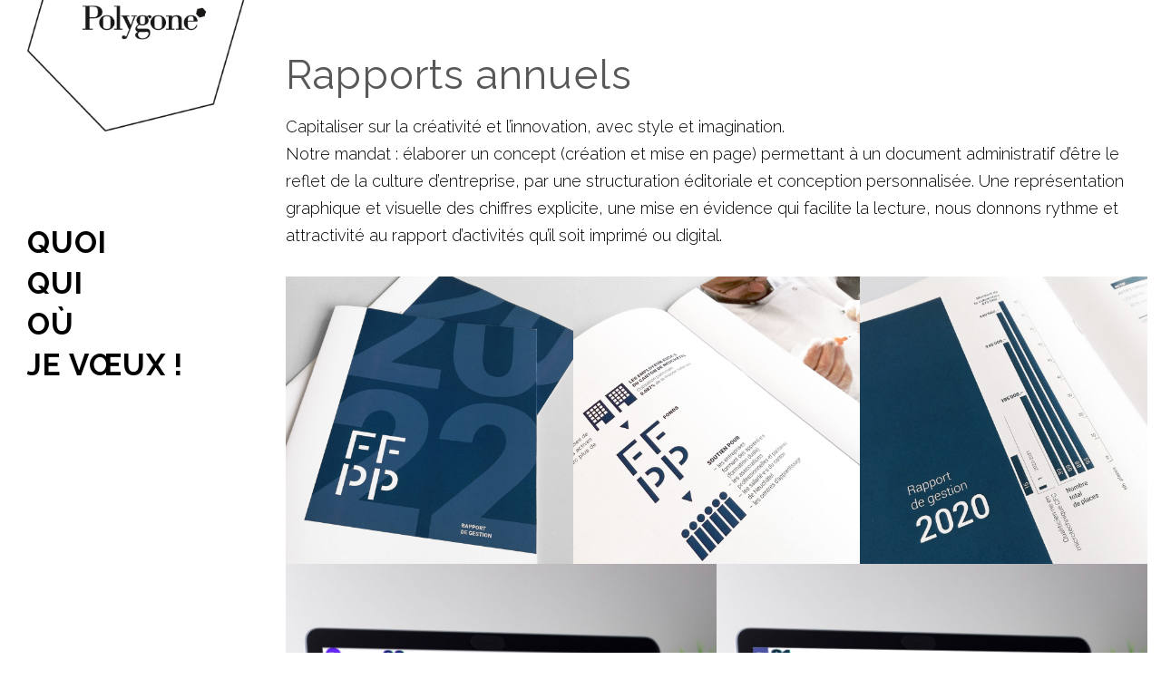

--- FILE ---
content_type: text/html; charset=UTF-8
request_url: https://www.polygone.ch/rapports_annuels/
body_size: 15604
content:
<!DOCTYPE html>
<!--[if lt IE 7]>
<html class="no-js lt-ie9 lt-ie8 lt-ie7" lang="fr-FR"> <![endif]-->
<!--[if IE 7]>
<html class="no-js lt-ie9 lt-ie8" lang="fr-FR"> <![endif]-->
<!--[if IE 8]>
<html class="no-js lt-ie9" lang="fr-FR"> <![endif]-->
<!--[if gt IE 8]><!--> <html class="no-js" lang="fr-FR"> <!--<![endif]-->
<head>
	<meta charset="utf-8" />
	<meta name="viewport" content="width=device-width, initial-scale=1.0" />
	<title>Rapports annuels - Polygone</title>
	<meta name='robots' content='index, follow, max-image-preview:large, max-snippet:-1, max-video-preview:-1' />
	<style>img:is([sizes="auto" i], [sizes^="auto," i]) { contain-intrinsic-size: 3000px 1500px }</style>
	
	<!-- This site is optimized with the Yoast SEO plugin v26.8 - https://yoast.com/product/yoast-seo-wordpress/ -->
	<meta name="description" content="Notre mandat : élaborer un concept (création et mise en page) permettant à un document administratif d&#039;être le reflet de la culture d&#039;entreprise." />
	<link rel="canonical" href="https://www.polygone.ch/rapports_annuels/" />
	<meta property="og:locale" content="fr_FR" />
	<meta property="og:type" content="article" />
	<meta property="og:title" content="Rapports annuels - Polygone" />
	<meta property="og:description" content="Notre mandat : élaborer un concept (création et mise en page) permettant à un document administratif d&#039;être le reflet de la culture d&#039;entreprise." />
	<meta property="og:url" content="https://www.polygone.ch/rapports_annuels/" />
	<meta property="og:site_name" content="Polygone" />
	<meta property="article:publisher" content="https://www.facebook.com/polygone.communication/" />
	<meta property="article:modified_time" content="2023-09-04T07:30:03+00:00" />
	<meta property="og:image" content="https://www.polygone.ch/_content_wp/uploads/2023/09/FFPP_2022-1-1024x1024.jpg" />
	<meta name="twitter:card" content="summary_large_image" />
	<meta name="twitter:label1" content="Durée de lecture estimée" />
	<meta name="twitter:data1" content="7 minutes" />
	<script type="application/ld+json" class="yoast-schema-graph">{"@context":"https://schema.org","@graph":[{"@type":"WebPage","@id":"https://www.polygone.ch/rapports_annuels/","url":"https://www.polygone.ch/rapports_annuels/","name":"Rapports annuels - Polygone","isPartOf":{"@id":"https://www.polygone.ch/#website"},"primaryImageOfPage":{"@id":"https://www.polygone.ch/rapports_annuels/#primaryimage"},"image":{"@id":"https://www.polygone.ch/rapports_annuels/#primaryimage"},"thumbnailUrl":"https://www.polygone.ch/_content_wp/uploads/2023/09/FFPP_2022-1-1024x1024.jpg","datePublished":"2023-02-01T08:11:14+00:00","dateModified":"2023-09-04T07:30:03+00:00","description":"Notre mandat : élaborer un concept (création et mise en page) permettant à un document administratif d'être le reflet de la culture d'entreprise.","breadcrumb":{"@id":"https://www.polygone.ch/rapports_annuels/#breadcrumb"},"inLanguage":"fr-FR","potentialAction":[{"@type":"ReadAction","target":["https://www.polygone.ch/rapports_annuels/"]}]},{"@type":"ImageObject","inLanguage":"fr-FR","@id":"https://www.polygone.ch/rapports_annuels/#primaryimage","url":"https://www.polygone.ch/_content_wp/uploads/2023/09/FFPP_2022-1.jpg","contentUrl":"https://www.polygone.ch/_content_wp/uploads/2023/09/FFPP_2022-1.jpg","width":1500,"height":1500},{"@type":"BreadcrumbList","@id":"https://www.polygone.ch/rapports_annuels/#breadcrumb","itemListElement":[{"@type":"ListItem","position":1,"name":"Accueil","item":"https://www.polygone.ch/"},{"@type":"ListItem","position":2,"name":"Rapports annuels"}]},{"@type":"WebSite","@id":"https://www.polygone.ch/#website","url":"https://www.polygone.ch/","name":"Polygone","description":"publicité et communication graphic design","publisher":{"@id":"https://www.polygone.ch/#organization"},"potentialAction":[{"@type":"SearchAction","target":{"@type":"EntryPoint","urlTemplate":"https://www.polygone.ch/?s={search_term_string}"},"query-input":{"@type":"PropertyValueSpecification","valueRequired":true,"valueName":"search_term_string"}}],"inLanguage":"fr-FR"},{"@type":"Organization","@id":"https://www.polygone.ch/#organization","name":"Polygone publicité et communication","url":"https://www.polygone.ch/","logo":{"@type":"ImageObject","inLanguage":"fr-FR","@id":"https://www.polygone.ch/#/schema/logo/image/","url":"https://www.polygone.ch/_content_wp/uploads/2016/10/logo_Poly_bleu.png","contentUrl":"https://www.polygone.ch/_content_wp/uploads/2016/10/logo_Poly_bleu.png","width":328,"height":324,"caption":"Polygone publicité et communication"},"image":{"@id":"https://www.polygone.ch/#/schema/logo/image/"},"sameAs":["https://www.facebook.com/polygone.communication/"]}]}</script>
	<!-- / Yoast SEO plugin. -->


<link rel="alternate" type="application/rss+xml" title="Polygone &raquo; Flux" href="https://www.polygone.ch/feed/" />
<link rel="alternate" type="application/rss+xml" title="Polygone &raquo; Flux des commentaires" href="https://www.polygone.ch/comments/feed/" />
<script type="text/javascript">
/* <![CDATA[ */
window._wpemojiSettings = {"baseUrl":"https:\/\/s.w.org\/images\/core\/emoji\/16.0.1\/72x72\/","ext":".png","svgUrl":"https:\/\/s.w.org\/images\/core\/emoji\/16.0.1\/svg\/","svgExt":".svg","source":{"concatemoji":"https:\/\/www.polygone.ch\/wp-includes\/js\/wp-emoji-release.min.js?ver=6.8.3"}};
/*! This file is auto-generated */
!function(s,n){var o,i,e;function c(e){try{var t={supportTests:e,timestamp:(new Date).valueOf()};sessionStorage.setItem(o,JSON.stringify(t))}catch(e){}}function p(e,t,n){e.clearRect(0,0,e.canvas.width,e.canvas.height),e.fillText(t,0,0);var t=new Uint32Array(e.getImageData(0,0,e.canvas.width,e.canvas.height).data),a=(e.clearRect(0,0,e.canvas.width,e.canvas.height),e.fillText(n,0,0),new Uint32Array(e.getImageData(0,0,e.canvas.width,e.canvas.height).data));return t.every(function(e,t){return e===a[t]})}function u(e,t){e.clearRect(0,0,e.canvas.width,e.canvas.height),e.fillText(t,0,0);for(var n=e.getImageData(16,16,1,1),a=0;a<n.data.length;a++)if(0!==n.data[a])return!1;return!0}function f(e,t,n,a){switch(t){case"flag":return n(e,"\ud83c\udff3\ufe0f\u200d\u26a7\ufe0f","\ud83c\udff3\ufe0f\u200b\u26a7\ufe0f")?!1:!n(e,"\ud83c\udde8\ud83c\uddf6","\ud83c\udde8\u200b\ud83c\uddf6")&&!n(e,"\ud83c\udff4\udb40\udc67\udb40\udc62\udb40\udc65\udb40\udc6e\udb40\udc67\udb40\udc7f","\ud83c\udff4\u200b\udb40\udc67\u200b\udb40\udc62\u200b\udb40\udc65\u200b\udb40\udc6e\u200b\udb40\udc67\u200b\udb40\udc7f");case"emoji":return!a(e,"\ud83e\udedf")}return!1}function g(e,t,n,a){var r="undefined"!=typeof WorkerGlobalScope&&self instanceof WorkerGlobalScope?new OffscreenCanvas(300,150):s.createElement("canvas"),o=r.getContext("2d",{willReadFrequently:!0}),i=(o.textBaseline="top",o.font="600 32px Arial",{});return e.forEach(function(e){i[e]=t(o,e,n,a)}),i}function t(e){var t=s.createElement("script");t.src=e,t.defer=!0,s.head.appendChild(t)}"undefined"!=typeof Promise&&(o="wpEmojiSettingsSupports",i=["flag","emoji"],n.supports={everything:!0,everythingExceptFlag:!0},e=new Promise(function(e){s.addEventListener("DOMContentLoaded",e,{once:!0})}),new Promise(function(t){var n=function(){try{var e=JSON.parse(sessionStorage.getItem(o));if("object"==typeof e&&"number"==typeof e.timestamp&&(new Date).valueOf()<e.timestamp+604800&&"object"==typeof e.supportTests)return e.supportTests}catch(e){}return null}();if(!n){if("undefined"!=typeof Worker&&"undefined"!=typeof OffscreenCanvas&&"undefined"!=typeof URL&&URL.createObjectURL&&"undefined"!=typeof Blob)try{var e="postMessage("+g.toString()+"("+[JSON.stringify(i),f.toString(),p.toString(),u.toString()].join(",")+"));",a=new Blob([e],{type:"text/javascript"}),r=new Worker(URL.createObjectURL(a),{name:"wpTestEmojiSupports"});return void(r.onmessage=function(e){c(n=e.data),r.terminate(),t(n)})}catch(e){}c(n=g(i,f,p,u))}t(n)}).then(function(e){for(var t in e)n.supports[t]=e[t],n.supports.everything=n.supports.everything&&n.supports[t],"flag"!==t&&(n.supports.everythingExceptFlag=n.supports.everythingExceptFlag&&n.supports[t]);n.supports.everythingExceptFlag=n.supports.everythingExceptFlag&&!n.supports.flag,n.DOMReady=!1,n.readyCallback=function(){n.DOMReady=!0}}).then(function(){return e}).then(function(){var e;n.supports.everything||(n.readyCallback(),(e=n.source||{}).concatemoji?t(e.concatemoji):e.wpemoji&&e.twemoji&&(t(e.twemoji),t(e.wpemoji)))}))}((window,document),window._wpemojiSettings);
/* ]]> */
</script>
<style id='wp-emoji-styles-inline-css' type='text/css'>

	img.wp-smiley, img.emoji {
		display: inline !important;
		border: none !important;
		box-shadow: none !important;
		height: 1em !important;
		width: 1em !important;
		margin: 0 0.07em !important;
		vertical-align: -0.1em !important;
		background: none !important;
		padding: 0 !important;
	}
</style>
<style id='classic-theme-styles-inline-css' type='text/css'>
/*! This file is auto-generated */
.wp-block-button__link{color:#fff;background-color:#32373c;border-radius:9999px;box-shadow:none;text-decoration:none;padding:calc(.667em + 2px) calc(1.333em + 2px);font-size:1.125em}.wp-block-file__button{background:#32373c;color:#fff;text-decoration:none}
</style>
<style id='global-styles-inline-css' type='text/css'>
:root{--wp--preset--aspect-ratio--square: 1;--wp--preset--aspect-ratio--4-3: 4/3;--wp--preset--aspect-ratio--3-4: 3/4;--wp--preset--aspect-ratio--3-2: 3/2;--wp--preset--aspect-ratio--2-3: 2/3;--wp--preset--aspect-ratio--16-9: 16/9;--wp--preset--aspect-ratio--9-16: 9/16;--wp--preset--color--black: #000000;--wp--preset--color--cyan-bluish-gray: #abb8c3;--wp--preset--color--white: #ffffff;--wp--preset--color--pale-pink: #f78da7;--wp--preset--color--vivid-red: #cf2e2e;--wp--preset--color--luminous-vivid-orange: #ff6900;--wp--preset--color--luminous-vivid-amber: #fcb900;--wp--preset--color--light-green-cyan: #7bdcb5;--wp--preset--color--vivid-green-cyan: #00d084;--wp--preset--color--pale-cyan-blue: #8ed1fc;--wp--preset--color--vivid-cyan-blue: #0693e3;--wp--preset--color--vivid-purple: #9b51e0;--wp--preset--gradient--vivid-cyan-blue-to-vivid-purple: linear-gradient(135deg,rgba(6,147,227,1) 0%,rgb(155,81,224) 100%);--wp--preset--gradient--light-green-cyan-to-vivid-green-cyan: linear-gradient(135deg,rgb(122,220,180) 0%,rgb(0,208,130) 100%);--wp--preset--gradient--luminous-vivid-amber-to-luminous-vivid-orange: linear-gradient(135deg,rgba(252,185,0,1) 0%,rgba(255,105,0,1) 100%);--wp--preset--gradient--luminous-vivid-orange-to-vivid-red: linear-gradient(135deg,rgba(255,105,0,1) 0%,rgb(207,46,46) 100%);--wp--preset--gradient--very-light-gray-to-cyan-bluish-gray: linear-gradient(135deg,rgb(238,238,238) 0%,rgb(169,184,195) 100%);--wp--preset--gradient--cool-to-warm-spectrum: linear-gradient(135deg,rgb(74,234,220) 0%,rgb(151,120,209) 20%,rgb(207,42,186) 40%,rgb(238,44,130) 60%,rgb(251,105,98) 80%,rgb(254,248,76) 100%);--wp--preset--gradient--blush-light-purple: linear-gradient(135deg,rgb(255,206,236) 0%,rgb(152,150,240) 100%);--wp--preset--gradient--blush-bordeaux: linear-gradient(135deg,rgb(254,205,165) 0%,rgb(254,45,45) 50%,rgb(107,0,62) 100%);--wp--preset--gradient--luminous-dusk: linear-gradient(135deg,rgb(255,203,112) 0%,rgb(199,81,192) 50%,rgb(65,88,208) 100%);--wp--preset--gradient--pale-ocean: linear-gradient(135deg,rgb(255,245,203) 0%,rgb(182,227,212) 50%,rgb(51,167,181) 100%);--wp--preset--gradient--electric-grass: linear-gradient(135deg,rgb(202,248,128) 0%,rgb(113,206,126) 100%);--wp--preset--gradient--midnight: linear-gradient(135deg,rgb(2,3,129) 0%,rgb(40,116,252) 100%);--wp--preset--font-size--small: 13px;--wp--preset--font-size--medium: 20px;--wp--preset--font-size--large: 36px;--wp--preset--font-size--x-large: 42px;--wp--preset--spacing--20: 0.44rem;--wp--preset--spacing--30: 0.67rem;--wp--preset--spacing--40: 1rem;--wp--preset--spacing--50: 1.5rem;--wp--preset--spacing--60: 2.25rem;--wp--preset--spacing--70: 3.38rem;--wp--preset--spacing--80: 5.06rem;--wp--preset--shadow--natural: 6px 6px 9px rgba(0, 0, 0, 0.2);--wp--preset--shadow--deep: 12px 12px 50px rgba(0, 0, 0, 0.4);--wp--preset--shadow--sharp: 6px 6px 0px rgba(0, 0, 0, 0.2);--wp--preset--shadow--outlined: 6px 6px 0px -3px rgba(255, 255, 255, 1), 6px 6px rgba(0, 0, 0, 1);--wp--preset--shadow--crisp: 6px 6px 0px rgba(0, 0, 0, 1);}:where(.is-layout-flex){gap: 0.5em;}:where(.is-layout-grid){gap: 0.5em;}body .is-layout-flex{display: flex;}.is-layout-flex{flex-wrap: wrap;align-items: center;}.is-layout-flex > :is(*, div){margin: 0;}body .is-layout-grid{display: grid;}.is-layout-grid > :is(*, div){margin: 0;}:where(.wp-block-columns.is-layout-flex){gap: 2em;}:where(.wp-block-columns.is-layout-grid){gap: 2em;}:where(.wp-block-post-template.is-layout-flex){gap: 1.25em;}:where(.wp-block-post-template.is-layout-grid){gap: 1.25em;}.has-black-color{color: var(--wp--preset--color--black) !important;}.has-cyan-bluish-gray-color{color: var(--wp--preset--color--cyan-bluish-gray) !important;}.has-white-color{color: var(--wp--preset--color--white) !important;}.has-pale-pink-color{color: var(--wp--preset--color--pale-pink) !important;}.has-vivid-red-color{color: var(--wp--preset--color--vivid-red) !important;}.has-luminous-vivid-orange-color{color: var(--wp--preset--color--luminous-vivid-orange) !important;}.has-luminous-vivid-amber-color{color: var(--wp--preset--color--luminous-vivid-amber) !important;}.has-light-green-cyan-color{color: var(--wp--preset--color--light-green-cyan) !important;}.has-vivid-green-cyan-color{color: var(--wp--preset--color--vivid-green-cyan) !important;}.has-pale-cyan-blue-color{color: var(--wp--preset--color--pale-cyan-blue) !important;}.has-vivid-cyan-blue-color{color: var(--wp--preset--color--vivid-cyan-blue) !important;}.has-vivid-purple-color{color: var(--wp--preset--color--vivid-purple) !important;}.has-black-background-color{background-color: var(--wp--preset--color--black) !important;}.has-cyan-bluish-gray-background-color{background-color: var(--wp--preset--color--cyan-bluish-gray) !important;}.has-white-background-color{background-color: var(--wp--preset--color--white) !important;}.has-pale-pink-background-color{background-color: var(--wp--preset--color--pale-pink) !important;}.has-vivid-red-background-color{background-color: var(--wp--preset--color--vivid-red) !important;}.has-luminous-vivid-orange-background-color{background-color: var(--wp--preset--color--luminous-vivid-orange) !important;}.has-luminous-vivid-amber-background-color{background-color: var(--wp--preset--color--luminous-vivid-amber) !important;}.has-light-green-cyan-background-color{background-color: var(--wp--preset--color--light-green-cyan) !important;}.has-vivid-green-cyan-background-color{background-color: var(--wp--preset--color--vivid-green-cyan) !important;}.has-pale-cyan-blue-background-color{background-color: var(--wp--preset--color--pale-cyan-blue) !important;}.has-vivid-cyan-blue-background-color{background-color: var(--wp--preset--color--vivid-cyan-blue) !important;}.has-vivid-purple-background-color{background-color: var(--wp--preset--color--vivid-purple) !important;}.has-black-border-color{border-color: var(--wp--preset--color--black) !important;}.has-cyan-bluish-gray-border-color{border-color: var(--wp--preset--color--cyan-bluish-gray) !important;}.has-white-border-color{border-color: var(--wp--preset--color--white) !important;}.has-pale-pink-border-color{border-color: var(--wp--preset--color--pale-pink) !important;}.has-vivid-red-border-color{border-color: var(--wp--preset--color--vivid-red) !important;}.has-luminous-vivid-orange-border-color{border-color: var(--wp--preset--color--luminous-vivid-orange) !important;}.has-luminous-vivid-amber-border-color{border-color: var(--wp--preset--color--luminous-vivid-amber) !important;}.has-light-green-cyan-border-color{border-color: var(--wp--preset--color--light-green-cyan) !important;}.has-vivid-green-cyan-border-color{border-color: var(--wp--preset--color--vivid-green-cyan) !important;}.has-pale-cyan-blue-border-color{border-color: var(--wp--preset--color--pale-cyan-blue) !important;}.has-vivid-cyan-blue-border-color{border-color: var(--wp--preset--color--vivid-cyan-blue) !important;}.has-vivid-purple-border-color{border-color: var(--wp--preset--color--vivid-purple) !important;}.has-vivid-cyan-blue-to-vivid-purple-gradient-background{background: var(--wp--preset--gradient--vivid-cyan-blue-to-vivid-purple) !important;}.has-light-green-cyan-to-vivid-green-cyan-gradient-background{background: var(--wp--preset--gradient--light-green-cyan-to-vivid-green-cyan) !important;}.has-luminous-vivid-amber-to-luminous-vivid-orange-gradient-background{background: var(--wp--preset--gradient--luminous-vivid-amber-to-luminous-vivid-orange) !important;}.has-luminous-vivid-orange-to-vivid-red-gradient-background{background: var(--wp--preset--gradient--luminous-vivid-orange-to-vivid-red) !important;}.has-very-light-gray-to-cyan-bluish-gray-gradient-background{background: var(--wp--preset--gradient--very-light-gray-to-cyan-bluish-gray) !important;}.has-cool-to-warm-spectrum-gradient-background{background: var(--wp--preset--gradient--cool-to-warm-spectrum) !important;}.has-blush-light-purple-gradient-background{background: var(--wp--preset--gradient--blush-light-purple) !important;}.has-blush-bordeaux-gradient-background{background: var(--wp--preset--gradient--blush-bordeaux) !important;}.has-luminous-dusk-gradient-background{background: var(--wp--preset--gradient--luminous-dusk) !important;}.has-pale-ocean-gradient-background{background: var(--wp--preset--gradient--pale-ocean) !important;}.has-electric-grass-gradient-background{background: var(--wp--preset--gradient--electric-grass) !important;}.has-midnight-gradient-background{background: var(--wp--preset--gradient--midnight) !important;}.has-small-font-size{font-size: var(--wp--preset--font-size--small) !important;}.has-medium-font-size{font-size: var(--wp--preset--font-size--medium) !important;}.has-large-font-size{font-size: var(--wp--preset--font-size--large) !important;}.has-x-large-font-size{font-size: var(--wp--preset--font-size--x-large) !important;}
:where(.wp-block-post-template.is-layout-flex){gap: 1.25em;}:where(.wp-block-post-template.is-layout-grid){gap: 1.25em;}
:where(.wp-block-columns.is-layout-flex){gap: 2em;}:where(.wp-block-columns.is-layout-grid){gap: 2em;}
:root :where(.wp-block-pullquote){font-size: 1.5em;line-height: 1.6;}
</style>
<link rel='stylesheet' id='elementor-icons-css' href='https://www.polygone.ch/_content_wp/plugins/elementor/assets/lib/eicons/css/elementor-icons.min.css?ver=5.45.0' type='text/css' media='all' />
<link rel='stylesheet' id='elementor-frontend-css' href='https://www.polygone.ch/_content_wp/plugins/elementor/assets/css/frontend.min.css?ver=3.34.1' type='text/css' media='all' />
<link rel='stylesheet' id='elementor-post-6919-css' href='https://www.polygone.ch/_content_wp/uploads/elementor/css/post-6919.css?ver=1769634619' type='text/css' media='all' />
<link rel='stylesheet' id='widget-heading-css' href='https://www.polygone.ch/_content_wp/plugins/elementor/assets/css/widget-heading.min.css?ver=3.34.1' type='text/css' media='all' />
<link rel='stylesheet' id='widget-image-css' href='https://www.polygone.ch/_content_wp/plugins/elementor/assets/css/widget-image.min.css?ver=3.34.1' type='text/css' media='all' />
<link rel='stylesheet' id='elementor-post-8436-css' href='https://www.polygone.ch/_content_wp/uploads/elementor/css/post-8436.css?ver=1769635405' type='text/css' media='all' />
<link rel='stylesheet' id='pojo-css-framework-css' href='https://www.polygone.ch/my_temp/assets/bootstrap/css/bootstrap.min.css?ver=3.2.0' type='text/css' media='all' />
<link rel='stylesheet' id='font-awesome-css' href='https://www.polygone.ch/_content_wp/plugins/elementor/assets/lib/font-awesome/css/font-awesome.min.css?ver=4.7.0' type='text/css' media='all' />
<link rel='stylesheet' id='pojo-base-style-css' href='https://www.polygone.ch/my_temp/core/assets/css/style.min.css?ver=1.7.9' type='text/css' media='all' />
<link rel='stylesheet' id='pojo-style-css' href='https://www.polygone.ch/my_temp/assets/css/style.min.css?ver=1.7.9' type='text/css' media='all' />
<link rel='stylesheet' id='elementor-gf-local-roboto-css' href='https://www.polygone.ch/_content_wp/uploads/elementor/google-fonts/css/roboto.css?ver=1743282322' type='text/css' media='all' />
<link rel='stylesheet' id='elementor-gf-local-robotoslab-css' href='https://www.polygone.ch/_content_wp/uploads/elementor/google-fonts/css/robotoslab.css?ver=1743282325' type='text/css' media='all' />
<link rel='stylesheet' id='elementor-gf-local-raleway-css' href='https://www.polygone.ch/_content_wp/uploads/elementor/google-fonts/css/raleway.css?ver=1743282329' type='text/css' media='all' />
<script type="text/javascript" src="https://www.polygone.ch/wp-includes/js/jquery/jquery.min.js?ver=3.7.1" id="jquery-core-js"></script>
<script type="text/javascript" src="https://www.polygone.ch/wp-includes/js/jquery/jquery-migrate.min.js?ver=3.4.1" id="jquery-migrate-js"></script>
<link rel="https://api.w.org/" href="https://www.polygone.ch/wp-json/" /><link rel="alternate" title="JSON" type="application/json" href="https://www.polygone.ch/wp-json/wp/v2/pages/8436" /><link rel="EditURI" type="application/rsd+xml" title="RSD" href="https://www.polygone.ch/xmlrpc.php?rsd" />
<meta name="generator" content="WordPress 6.8.3" />
<link rel='shortlink' href='https://www.polygone.ch/?p=8436' />
<link rel="alternate" title="oEmbed (JSON)" type="application/json+oembed" href="https://www.polygone.ch/wp-json/oembed/1.0/embed?url=https%3A%2F%2Fwww.polygone.ch%2Frapports_annuels%2F" />
<link rel="alternate" title="oEmbed (XML)" type="text/xml+oembed" href="https://www.polygone.ch/wp-json/oembed/1.0/embed?url=https%3A%2F%2Fwww.polygone.ch%2Frapports_annuels%2F&#038;format=xml" />
<link rel="stylesheet" type="text/css" href="https://fonts.googleapis.com/css?family=Raleway:100,100italic,200,200italic,300,300italic,400,400italic,500,500italic,600,600italic,700,700italic,800,800italic,900,900italic|Montserrat:100,100italic,200,200italic,300,300italic,400,400italic,500,500italic,600,600italic,700,700italic,800,800italic,900,900italic|Roboto:100,100italic,200,200italic,300,300italic,400,400italic,500,500italic,600,600italic,700,700italic,800,800italic,900,900italic|Playfair+Display:100,100italic,200,200italic,300,300italic,400,400italic,500,500italic,600,600italic,700,700italic,800,800italic,900,900italic"><style type="text/css">body{background-color: rgba(255, 255, 255, 1);background-position: top center;background-repeat: repeat;background-size: auto;background-attachment: scroll;color: #000000; font-family: 'Raleway', Arial, sans-serif; font-weight: 300; font-size: 18px;text-transform: none;letter-spacing: 0px;font-style: normal;line-height: 1.7;}#header, .sticky-header{background-color: rgba(255, 255, 255, 1);background-position: top center;background-repeat: repeat-x;background-size: auto;background-attachment: scroll;}div.logo-text a{color: #ffffff; font-family: 'Raleway', Arial, sans-serif; font-weight: normal; font-size: 30px;text-transform: normal;letter-spacing: 0px;font-style: normal;line-height: 1em;}#header .logo{margin-top: 0px;margin-bottom: 100px;}#header .nav-main .sf-menu{margin-bottom: 150px;}.sf-menu a, .mobile-menu a{color: #000000; font-family: 'Raleway', Arial, sans-serif; font-weight: bold; font-size: 33px;text-transform: uppercase;letter-spacing: 1px;font-style: normal;line-height: 45px;}.sf-menu a:hover,.sf-menu li.active a, .sf-menu li.current-menu-item > a,.sf-menu .sfHover > a,.sf-menu .sfHover > li.current-menu-item > a,.sf-menu li.current-menu-ancestor > a,.mobile-menu a:hover,.mobile-menu li.current-menu-item > a{color: #c52a5b;}.nav-main .sf-menu .sub-menu{background-color: #ffffff;}.sf-menu .sub-menu li a{color: #000000; font-family: 'Montserrat', Arial, sans-serif; font-weight: normal; font-size: 13px;text-transform: uppercase;letter-spacing: 1px;font-style: normal;line-height: 46px;}.nav-main .sf-menu .sub-menu li:hover > a,.nav-main .sf-menu .sub-menu li.current-menu-item > a{color: #ffffff;}#title-bar .title-bar-default{padding-top: 0px;padding-bottom: 00px;}#title-bar.title-bar-style-custom_bg .title-bar-default{background-color: rgba(255, 255, 255, 1);background-position: center center;background-repeat: repeat;background-size: cover;background-attachment: scroll;border-color: #eeeeee;}#title-bar .title-primary{color: #000000; font-family: 'Raleway', Arial, sans-serif; font-weight: 700; font-size: 34px;text-transform: none;letter-spacing: 0em;font-style: none;line-height: 1.7px;}#title-bar div.breadcrumbs, #title-bar div.breadcrumbs a{color: #000000; font-family: 'Roboto', Arial, sans-serif; font-weight: normal; font-size: 15px;letter-spacing: -0.1px;font-style: normal;}a,#sidebar .menu li a:hover, #sidebar .sub-menu li a:hover, #sidebar .sub-page-menu li a:hover,#sidebar .menu li.current_page_item > a, #sidebar .sub-menu li.current_page_item > a, #sidebar .sub-page-menu li.current_page_item > a, #sidebar .menu li.current-menu-item > a, #sidebar .sub-menu li.current-menu-item > a, #sidebar .sub-page-menu li.current-menu-item > a{color: #fc6620;}a:hover{color: #e0e0e0;}::selection{color: #ffffff;background: #eed90f;}::-moz-selection{color: #ffffff;background: #eed90f;}h1{color: #000000; font-family: 'Raleway', Arial, sans-serif; font-weight: bold; font-size: 48px;text-transform: uppercase;letter-spacing: 0.3px;font-style: normal;line-height: 1.2;}h2{color: #000000; font-family: 'Raleway', Arial, sans-serif; font-weight: normal; font-size: 30px;text-transform: none;letter-spacing: 0px;font-style: normal;line-height: 1.5em;}h3{color: #f4f4f4; font-family: 'Raleway', Arial, sans-serif; font-weight: bold; font-size: 25px;text-transform: uppercase;letter-spacing: 0px;font-style: normal;line-height: 2em;}h4{color: #000000; font-family: 'Raleway', Arial, sans-serif; font-weight: bold; font-size: 18px;text-transform: capitalize;letter-spacing: 1px;font-style: normal;line-height: 22px;}h5{color: #000000; font-family: 'Raleway', Arial, sans-serif; font-weight: bold; font-size: 20px;text-transform: capitalize;font-style: italic;line-height: 25px;}h6{color: #000000; font-family: 'Playfair Display', Arial, sans-serif; font-weight: bold; font-size: 18px;text-transform: none;letter-spacing: 0px;font-style: italic;line-height: 18px;}h3.media-heading{color: #000000; font-family: 'Raleway', Arial, sans-serif; font-weight: 300; font-size: 28px;text-transform: uppercase;letter-spacing: 0px;font-style: normal;line-height: 35px;}h4.grid-heading{color: #d7005a; font-family: 'Raleway', Arial, sans-serif; font-weight: 700; font-size: 21px;text-transform: uppercase;letter-spacing: 0.8px;font-style: normal;line-height: 26px;}.gallery-item h4.grid-heading{color: #d7005a; font-family: 'Raleway', Arial, sans-serif; font-weight: 700; font-size: 17px;text-transform: uppercase;letter-spacing: 0.8px;font-style: normal;line-height: 25px;}.gallery-item.square-item h4.grid-heading{color: #d7005a; font-family: 'Raleway', Arial, sans-serif; font-weight: 700; font-size: 18px;text-transform: uppercase;letter-spacing: 0.8px;font-style: normal;line-height: 1;}.gallery-item h4.grid-heading small{color: #c6c6c6; font-family: 'Raleway', Arial, sans-serif; font-weight: normal; font-size: 14px;text-transform: capitalize;letter-spacing: 0px;font-style: normal;line-height: 25px;}.media .entry-meta > span{color: #eeeeee; font-family: 'Raleway', Arial, sans-serif; font-weight: 400; font-size: 13px;text-transform: capitalize;letter-spacing: 0px;font-style: normal;line-height: 18px;}.grid-item .entry-meta > span{color: #eeeeee; font-family: 'Playfair Display', Arial, sans-serif; font-weight: normal; font-size: 13px;text-transform: capitalize;letter-spacing: 0px;font-style: italic;line-height: 40px;}.entry-post .entry-meta > span{color: #d7005a; font-family: 'Playfair Display', Arial, sans-serif; font-weight: bold; font-size: 18px;text-transform: capitalize;letter-spacing: 0px;font-style: italic;line-height: 20px;}.list-item .entry-excerpt{color: #000000; font-family: 'Raleway', Arial, sans-serif; font-weight: 300; font-size: 14px;text-transform: none;letter-spacing: 0px;font-style: normal;line-height: 21px;}.grid-item .entry-excerpt{color: #eeeeee; font-family: 'Raleway', Arial, sans-serif; font-weight: normal; font-size: 15px;text-transform: none;font-style: normal;line-height: 25px;}#primary #breadcrumbs,#primary #breadcrumbs a{color: #000000; font-family: 'Raleway', Arial, sans-serif; font-weight: normal; font-size: 15px;text-transform: none;letter-spacing: -0.2px;font-style: normal;line-height: 40px;}nav.post-navigation a,.author-info .author-link,#primary .entry-tags a,.pojo-loadmore-wrap .button, .pojo-loadmore-wrap .pojo-loading, .pojo-loading-wrap .button, .pojo-loading-wrap .pojo-loading,input[type="submit"],.button,.pagination > li > a, .pagination > li > span{color: #000000; font-family: 'Raleway', Arial, sans-serif; font-weight: normal; font-size: 16px;text-transform: uppercase;letter-spacing: 0px;font-style: normal;line-height: 20px;}.category-filters li a{color: #d7005a; font-family: 'Raleway', Arial, sans-serif; font-weight: normal; font-size: 15px;text-transform: capitalize;letter-spacing: 0px;font-style: normal;line-height: 1em;}#sidebar{color: #000000; font-family: 'Raleway', Arial, sans-serif; font-weight: 300; font-size: 14px;text-transform: none;letter-spacing: 0px;font-style: normal;line-height: 1.6em;}#sidebar a{color: #007381;}#sidebar a:hover{color: #e0e0e0;}#sidebar .widget-title{color: #000000; font-family: 'Raleway', Arial, sans-serif; font-weight: bold; font-size: 15px;text-transform: uppercase;letter-spacing: 2px;font-style: normal;line-height: 2em;}#footer{background-color: #ffffff;color: #161616; font-family: 'Raleway', Arial, sans-serif; font-weight: 300; font-size: 14px;text-transform: none;letter-spacing: 0px;font-style: normal;line-height: 20px;}#footer a{color: #d7005a;}#footer a:hover{color: #d7005a;}#sidebar-footer h5.widget-title{color: #000000; font-family: 'Raleway', Arial, sans-serif; font-weight: 400; font-size: 21px;text-transform: none;font-style: normal;line-height: 1;}#copyright{background-color: #ffffff;color: #0a0a0a; font-family: 'Raleway', Arial, sans-serif; font-weight: 700; font-size: 13px;text-transform: normal;letter-spacing: 0.1px;font-style: normal;line-height: 65px;}#copyright a{color: #d7005a;}#copyright a:hover{color: #666666;}#pojo-scroll-up{width: 50px;height: 50px;line-height: 50px;background-color: rgba(255, 255, 255, 0);background-position: top center;background-repeat: repeat;background-size: auto;background-attachment: scroll;}#pojo-scroll-up a{color: #eed90f;}.image-link .overlay-image{background: rgba(215, 0, 90, 0.8);}#sidebar-footer .box-top-border, #sidebar-footer .widget, body.rtl #sidebar-footer .widget{border-color: #eeeeee;}#copyright .box-top-border{border-color: #ffffff;}.navbar-toggle{border-color: #000000;}.icon-bar{background-color: #000000;}.sf-menu .sub-menu:before{border-right-color: #ffffff;}body.rtl .sf-menu .sub-menu:before{border-left-color: #ffffff;}			ul.social-links li a {background-color: #d7005a;}
			ul.social-links li a:hover {background-color: #ffffff;}
			nav.post-navigation {border-top-color: #000000;}
			.grid-item .inbox, .product .inbox {background-color: #000000;}
			.align-pagination .pagination > li > a {color: #ffffff; }
			.align-pagination .pagination .active a,.align-pagination .pagination > li > a:hover {color: #d7005a; }
			.pojo-loadmore-wrap .button,.pojo-loadmore-wrap .pojo-loading,.pojo-loading-wrap .button,.pojo-loading-wrap .pojo-loading {background-color: #000000; border-color: #000000; color: #ffffff;}
			.pojo-loadmore-wrap .button:hover,.pojo-loading-wrap .button:hover, {background-color: #000000; border-color: #ffffff; color: #000000;}
			.image-link .overlay-image + .overlay-title .fa {color: #000000;}
			.author-info {background-color: #d7005a;color: #000000;}
			.author-info .author-link, .author-info h4 {color: #000000;}
			#primary .entry-tags a {background-color: #d7005a;border-color: #d7005a;color: #000000;}
			#primary .entry-tags a:hover {background-color: #000000;color: #d7005a;border-color: #d7005a; }
			.category-filters li a:hover, .category-filters li .active {background-color: #000000; }
			.commentlist .comment-author .comment-reply-link {color: #d7005a;}
			.woocommerce span.onsale, .woocommerce-page span.onsale {background: #d7005a; }
			.woocommerce a.button,.woocommerce button.button,.woocommerce input.button,.woocommerce #respond input#submit,.woocommerce #content input.button,.woocommerce-page a.button,
			.woocommerce-page button.button,.woocommerce-page input.button,.woocommerce-page #respond input#submit,.woocommerce-page #content input.button {border-color: #d7005a; color: #d7005a; }
			.woocommerce a.button:hover,.woocommerce button.button:hover,.woocommerce input.button:hover,.woocommerce #respond input#submit:hover,.woocommerce #content input.button:hover,.woocommerce-page a.button:hover,
			.woocommerce-page button.button:hover,.woocommerce-page input.button:hover,.woocommerce-page #respond input#submit:hover,.woocommerce-page #content input.button:hover {background:#d7005a; border-color: #d7005a; color: #000000;}
			.woocommerce a.button.alt,.woocommerce button.button.alt,.woocommerce input.button.alt,.woocommerce #respond input#submit.alt,.woocommerce #content input.button.alt,.woocommerce-page a.button.alt,
			.woocommerce-page button.button.alt,.woocommerce-page input.button.alt,.woocommerce-page #respond input#submit.alt,.woocommerce-page #content input.button.alt {background: #d7005a; border-color: #d7005a; color: #000000; }
			.woocommerce a.button.alt:hover,.woocommerce button.button.alt:hover,.woocommerce input.button.alt:hover, .woocommerce #respond input#submit.alt:hover,.woocommerce #content input.button.alt:hover,.woocommerce-page a.button.alt:hover,
			.woocommerce-page button.button.alt:hover,.woocommerce-page input.button.alt:hover,	.woocommerce-page #respond input#submit.alt:hover,.woocommerce-page #content input.button.alt:hover {border-color: #d7005a; color: #d7005a; }
			 .woocommerce div.product .woocommerce-tabs ul.tabs li.active a,
			 .woocommerce-page div.product .woocommerce-tabs ul.tabs li.active a,
			 .woocommerce #content div.product .woocommerce-tabs ul.tabs li.active a,
			 .woocommerce-page #content div.product .woocommerce-tabs ul.tabs li.active a,
			 .woocommerce div.product .woocommerce-tabs ul.tabs li a:hover,
			 .woocommerce-page div.product .woocommerce-tabs ul.tabs li a:hover,
			 .woocommerce #content div.product .woocommerce-tabs ul.tabs li a:hover,
			 .woocommerce-page #content div.product .woocommerce-tabs ul.tabs li a:hover {color: #d7005a;}
			 .woocommerce div.product .woocommerce-tabs ul.tabs li.active:before,
			 .woocommerce-page div.product .woocommerce-tabs ul.tabs li.active:before,
			 .woocommerce #content div.product .woocommerce-tabs ul.tabs li.active:before,
			 .woocommerce-page #content div.product .woocommerce-tabs ul.tabs li.active:before,
			 .woocommerce div.product .woocommerce-tabs ul.tabs li.active:after,
			 .woocommerce-page div.product .woocommerce-tabs ul.tabs li.active:after,
			 .woocommerce #content div.product .woocommerce-tabs ul.tabs li.active:after,
			 .woocommerce-page #content div.product .woocommerce-tabs ul.tabs li.active:after {border-color: #d7005a;}
			 .woocommerce div.product .woocommerce-tabs ul.tabs li:hover:before,
			 .woocommerce-page div.product .woocommerce-tabs ul.tabs li:hover:before,
			 .woocommerce #content div.product .woocommerce-tabs ul.tabs li:hover:before,
			 .woocommerce-page #content div.product .woocommerce-tabs ul.tabs li:hover:before,
			 .woocommerce div.product .woocommerce-tabs ul.tabs li:hover:after,
			 .woocommerce-page div.product .woocommerce-tabs ul.tabs li:hover:after,
			 .woocommerce #content div.product .woocommerce-tabs ul.tabs li:hover:after,
			 .woocommerce-page #content div.product .woocommerce-tabs ul.tabs li:hover:after {border-color: #d7005a;}
			input[type="submit"],.button,.button.size-small,.button.size-large,.button.size-xl,.button.size-xxl {background-color: #d7005a; border-color: #d7005a; color: #000000;}
			input[type="submit"]:hover,.button:hover,.button.size-small:hover,.button.size-large:hover,.button.size-xl:hover, .button.size-xxl:hover {background: #000000; border-color: #d7005a; color: #d7005a;}.details {line-height: 22px;}
.form {padding-top: 30px;}</style>
		<meta name="generator" content="Elementor 3.34.1; features: additional_custom_breakpoints; settings: css_print_method-external, google_font-enabled, font_display-auto">
			<style>
				.e-con.e-parent:nth-of-type(n+4):not(.e-lazyloaded):not(.e-no-lazyload),
				.e-con.e-parent:nth-of-type(n+4):not(.e-lazyloaded):not(.e-no-lazyload) * {
					background-image: none !important;
				}
				@media screen and (max-height: 1024px) {
					.e-con.e-parent:nth-of-type(n+3):not(.e-lazyloaded):not(.e-no-lazyload),
					.e-con.e-parent:nth-of-type(n+3):not(.e-lazyloaded):not(.e-no-lazyload) * {
						background-image: none !important;
					}
				}
				@media screen and (max-height: 640px) {
					.e-con.e-parent:nth-of-type(n+2):not(.e-lazyloaded):not(.e-no-lazyload),
					.e-con.e-parent:nth-of-type(n+2):not(.e-lazyloaded):not(.e-no-lazyload) * {
						background-image: none !important;
					}
				}
			</style>
						<meta name="theme-color" content="#000000">
			<link rel="icon" href="https://www.polygone.ch/_content_wp/uploads/2017/06/logo_Poly_barre-150x150.png" sizes="32x32" />
<link rel="icon" href="https://www.polygone.ch/_content_wp/uploads/2017/06/logo_Poly_barre.png" sizes="192x192" />
<link rel="apple-touch-icon" href="https://www.polygone.ch/_content_wp/uploads/2017/06/logo_Poly_barre.png" />
<meta name="msapplication-TileImage" content="https://www.polygone.ch/_content_wp/uploads/2017/06/logo_Poly_barre.png" />

<script>
  (function(i,s,o,g,r,a,m){i['GoogleAnalyticsObject']=r;i[r]=i[r]||function(){
  (i[r].q=i[r].q||[]).push(arguments)},i[r].l=1*new Date();a=s.createElement(o),
  m=s.getElementsByTagName(o)[0];a.async=1;a.src=g;m.parentNode.insertBefore(a,m)
  })(window,document,'script','https://www.google-analytics.com/analytics.js','ga');

  ga('create', 'UA-13282792-4', 'auto');
  ga('send', 'pageview');

</script>
</head>
<body class="wp-singular page-template-default page page-id-8436 wp-theme-toscana layout-full-width elementor-default elementor-kit-6919 elementor-page elementor-page-8436 format-text">
<!--[if lt IE 7]><p class="chromeframe">Your browser is <em>ancient!</em>
	<a href="http://browsehappy.com/">Upgrade to a different browser</a> or
	<a href="http://www.google.com/chromeframe/?redirect=true">install Google Chrome Frame</a> to experience this site.
</p><![endif]-->

<div id="container">
				<header id="header" class="align-left" role="banner">
			<div class="container">
				<div class="logo">
											<div class="logo-img">
							<a href="https://www.polygone.ch/accueil/" rel="home"><img src="https://www.polygone.ch/_content_wp/uploads/2020/04/logo_Poly_filet_noir_C.png" alt="Polygone" class="logo-img-primary" /></a>
						</div>
					
										<button type="button" class="navbar-toggle visible-xs" data-toggle="collapse" data-target=".navbar-collapse">
						<span class="sr-only">Toggle navigation</span>
						<span class="icon-bar"></span>
						<span class="icon-bar"></span>
						<span class="icon-bar"></span>
					</button>
									</div>
				<nav class="nav-main" role="navigation">
					<div class="navbar-collapse collapse">
													<ul id="menu-polygone" class="sf-menu hidden-xs"><li class="menu-item menu-item-type-post_type menu-item-object-page menu-item-home menu-quoi first-item menu-item-5412"><a href="https://www.polygone.ch/"><span>Quoi</span></a></li>
<li class="menu-item menu-item-type-post_type menu-item-object-page menu-qui menu-item-5410"><a href="https://www.polygone.ch/qui-equipe/"><span>Qui</span></a></li>
<li class="menu-item menu-item-type-post_type menu-item-object-page menu-ou menu-item-5411"><a href="https://www.polygone.ch/ou/"><span>Où</span></a></li>
<li class="menu-item menu-item-type-post_type menu-item-object-page menu-je-voeux menu-item-6884"><a href="https://www.polygone.ch/voeux/"><span>JE VŒUX !</span></a></li>
</ul><ul id="menu-polygone-1" class="mobile-menu visible-xs"><li class="menu-item menu-item-type-post_type menu-item-object-page menu-item-home first-item menu-item-5412"><a href="https://www.polygone.ch/"><span>Quoi</span></a></li>
<li class="menu-item menu-item-type-post_type menu-item-object-page menu-item-5410"><a href="https://www.polygone.ch/qui-equipe/"><span>Qui</span></a></li>
<li class="menu-item menu-item-type-post_type menu-item-object-page menu-item-5411"><a href="https://www.polygone.ch/ou/"><span>Où</span></a></li>
<li class="menu-item menu-item-type-post_type menu-item-object-page menu-item-6884"><a href="https://www.polygone.ch/voeux/"><span>JE VŒUX !</span></a></li>
</ul>											</div>
				</nav><!--/#nav-menu -->
				<div class="widget-header hidden-xs">
									</div>
			</div><!-- /.container -->
		</header>
					<div class="sticky-header">
				<div class="container">
					<div class="logo">
													<div class="logo-img">
								<a href="https://www.polygone.ch/" rel="home"><img src="https://www.polygone.ch/_content_wp/uploads/2017/08/logo_polygone_nb.png" alt="Polygone" class="logo-img-secondary" /></a>
							</div>
						
													<button type="button" class="navbar-toggle visible-xs" data-toggle="collapse" data-target=".navbar-collapse">
								<span class="sr-only">Toggle navigation</span>
								<span class="icon-bar"></span>
								<span class="icon-bar"></span>
								<span class="icon-bar"></span>
							</button>
											</div>
					<nav class="nav-main" role="navigation">
						<div class="navbar-collapse collapse">
															<ul id="menu-polygone-2" class="sf-menu hidden-xs"><li class="menu-item menu-item-type-post_type menu-item-object-page menu-item-home first-item menu-item-5412"><a href="https://www.polygone.ch/"><span>Quoi</span></a></li>
<li class="menu-item menu-item-type-post_type menu-item-object-page menu-item-5410"><a href="https://www.polygone.ch/qui-equipe/"><span>Qui</span></a></li>
<li class="menu-item menu-item-type-post_type menu-item-object-page menu-item-5411"><a href="https://www.polygone.ch/ou/"><span>Où</span></a></li>
<li class="menu-item menu-item-type-post_type menu-item-object-page menu-item-6884"><a href="https://www.polygone.ch/voeux/"><span>JE VŒUX !</span></a></li>
</ul><ul id="menu-polygone-3" class="mobile-menu visible-xs"><li class="menu-item menu-item-type-post_type menu-item-object-page menu-item-home first-item menu-item-5412"><a href="https://www.polygone.ch/"><span>Quoi</span></a></li>
<li class="menu-item menu-item-type-post_type menu-item-object-page menu-item-5410"><a href="https://www.polygone.ch/qui-equipe/"><span>Qui</span></a></li>
<li class="menu-item menu-item-type-post_type menu-item-object-page menu-item-5411"><a href="https://www.polygone.ch/ou/"><span>Où</span></a></li>
<li class="menu-item menu-item-type-post_type menu-item-object-page menu-item-6884"><a href="https://www.polygone.ch/voeux/"><span>JE VŒUX !</span></a></li>
</ul>													</div>
					</nav><!--/#nav-menu -->
				</div><!-- /.container -->
			</div><div class="sticky-header-running"></div>
			
		
	<div id="primary">
		<div class="container">
			<div id="content" class="row">		<section id="main" class="col-sm-12 col-md-12 full-width" role="main">
			<article id="post-8436" class="post-8436 page type-page status-publish hentry">
			<header class="entry-header">
											</header>
			<div class="entry-content">
											<div data-elementor-type="wp-post" data-elementor-id="8436" class="elementor elementor-8436" data-elementor-post-type="page">
						<section class="elementor-section elementor-top-section elementor-element elementor-element-ktmhzyd elementor-section-full_width elementor-section-height-default elementor-section-height-default" data-id="ktmhzyd" data-element_type="section">
						<div class="elementor-container elementor-column-gap-default">
					<div class="elementor-column elementor-col-100 elementor-top-column elementor-element elementor-element-dtemebk" data-id="dtemebk" data-element_type="column">
			<div class="elementor-widget-wrap elementor-element-populated">
						<div class="elementor-element elementor-element-oyqudaa elementor-widget elementor-widget-heading" data-id="oyqudaa" data-element_type="widget" data-widget_type="heading.default">
				<div class="elementor-widget-container">
					<h2 class="elementor-heading-title elementor-size-large">Rapports annuels</h2>				</div>
				</div>
				<div class="elementor-element elementor-element-wiociuz elementor-widget elementor-widget-text-editor" data-id="wiociuz" data-element_type="widget" data-widget_type="text-editor.default">
				<div class="elementor-widget-container">
									<div>Capitaliser sur la créativité et l’innovation, avec style et imagination.</div><div>Notre mandat : élaborer un concept (création et mise en page) permettant à un document administratif d’être le reflet de la culture d’entreprise, par une structuration éditoriale et conception personnalisée. Une représentation graphique et visuelle des chiffres explicite, une mise en évidence qui facilite la lecture, nous donnons rythme et attractivité au rapport d&#8217;activités qu&#8217;il soit imprimé ou digital.</div><div> </div>								</div>
				</div>
					</div>
		</div>
					</div>
		</section>
				<section class="elementor-section elementor-top-section elementor-element elementor-element-574f779 elementor-section-boxed elementor-section-height-default elementor-section-height-default" data-id="574f779" data-element_type="section">
						<div class="elementor-container elementor-column-gap-default">
					<div class="elementor-column elementor-col-33 elementor-top-column elementor-element elementor-element-1b56c34" data-id="1b56c34" data-element_type="column">
			<div class="elementor-widget-wrap elementor-element-populated">
						<div class="elementor-element elementor-element-010fac4 elementor-widget elementor-widget-image" data-id="010fac4" data-element_type="widget" data-widget_type="image.default">
				<div class="elementor-widget-container">
																<a href="https://ffpp.ch/" target="_blank">
							<img fetchpriority="high" decoding="async" width="1024" height="1024" src="https://www.polygone.ch/_content_wp/uploads/2023/09/FFPP_2022-1-1024x1024.jpg" class="attachment-large size-large wp-image-8743" alt="" srcset="https://www.polygone.ch/_content_wp/uploads/2023/09/FFPP_2022-1-1024x1024.jpg 1024w, https://www.polygone.ch/_content_wp/uploads/2023/09/FFPP_2022-1-300x300.jpg 300w, https://www.polygone.ch/_content_wp/uploads/2023/09/FFPP_2022-1-150x150.jpg 150w, https://www.polygone.ch/_content_wp/uploads/2023/09/FFPP_2022-1-768x768.jpg 768w, https://www.polygone.ch/_content_wp/uploads/2023/09/FFPP_2022-1.jpg 1500w" sizes="(max-width: 1024px) 100vw, 1024px" />								</a>
															</div>
				</div>
					</div>
		</div>
				<div class="elementor-column elementor-col-33 elementor-top-column elementor-element elementor-element-3ca3e20" data-id="3ca3e20" data-element_type="column">
			<div class="elementor-widget-wrap elementor-element-populated">
						<div class="elementor-element elementor-element-a06add8 elementor-widget elementor-widget-image" data-id="a06add8" data-element_type="widget" data-widget_type="image.default">
				<div class="elementor-widget-container">
															<img decoding="async" width="1024" height="1024" src="https://www.polygone.ch/_content_wp/uploads/2022/11/21_FFPP_Rapport_Annuel_int_carre-1024x1024.jpg" class="attachment-large size-large wp-image-8337" alt="" srcset="https://www.polygone.ch/_content_wp/uploads/2022/11/21_FFPP_Rapport_Annuel_int_carre-1024x1024.jpg 1024w, https://www.polygone.ch/_content_wp/uploads/2022/11/21_FFPP_Rapport_Annuel_int_carre-300x300.jpg 300w, https://www.polygone.ch/_content_wp/uploads/2022/11/21_FFPP_Rapport_Annuel_int_carre-150x150.jpg 150w, https://www.polygone.ch/_content_wp/uploads/2022/11/21_FFPP_Rapport_Annuel_int_carre-768x768.jpg 768w, https://www.polygone.ch/_content_wp/uploads/2022/11/21_FFPP_Rapport_Annuel_int_carre-1536x1536.jpg 1536w, https://www.polygone.ch/_content_wp/uploads/2022/11/21_FFPP_Rapport_Annuel_int_carre.jpg 1701w" sizes="(max-width: 1024px) 100vw, 1024px" />															</div>
				</div>
					</div>
		</div>
				<div class="elementor-column elementor-col-33 elementor-top-column elementor-element elementor-element-5e89f69" data-id="5e89f69" data-element_type="column">
			<div class="elementor-widget-wrap elementor-element-populated">
						<div class="elementor-element elementor-element-7c4b615 elementor-widget elementor-widget-image" data-id="7c4b615" data-element_type="widget" data-widget_type="image.default">
				<div class="elementor-widget-container">
															<img decoding="async" width="1024" height="1024" src="https://www.polygone.ch/_content_wp/uploads/2023/02/FFPP_20ok-1024x1024.jpg" class="attachment-large size-large wp-image-8443" alt="" srcset="https://www.polygone.ch/_content_wp/uploads/2023/02/FFPP_20ok-1024x1024.jpg 1024w, https://www.polygone.ch/_content_wp/uploads/2023/02/FFPP_20ok-300x300.jpg 300w, https://www.polygone.ch/_content_wp/uploads/2023/02/FFPP_20ok-150x150.jpg 150w, https://www.polygone.ch/_content_wp/uploads/2023/02/FFPP_20ok-768x768.jpg 768w, https://www.polygone.ch/_content_wp/uploads/2023/02/FFPP_20ok.jpg 1500w" sizes="(max-width: 1024px) 100vw, 1024px" />															</div>
				</div>
					</div>
		</div>
					</div>
		</section>
				<section class="elementor-section elementor-top-section elementor-element elementor-element-hervrw8 elementor-section-boxed elementor-section-height-default elementor-section-height-default" data-id="hervrw8" data-element_type="section">
						<div class="elementor-container elementor-column-gap-default">
					<div class="elementor-column elementor-col-50 elementor-top-column elementor-element elementor-element-fpbys5l" data-id="fpbys5l" data-element_type="column">
			<div class="elementor-widget-wrap elementor-element-populated">
						<div class="elementor-element elementor-element-0dixds2 elementor-widget elementor-widget-image" data-id="0dixds2" data-element_type="widget" data-widget_type="image.default">
				<div class="elementor-widget-container">
																<a href="https://era22.nomad-ne.ch/" target="_blank">
							<img loading="lazy" decoding="async" width="1024" height="1024" src="https://www.polygone.ch/_content_wp/uploads/2023/08/Nomad_Rapport_annuel_22-1024x1024.jpg" class="attachment-large size-large wp-image-8657" alt="" srcset="https://www.polygone.ch/_content_wp/uploads/2023/08/Nomad_Rapport_annuel_22-1024x1024.jpg 1024w, https://www.polygone.ch/_content_wp/uploads/2023/08/Nomad_Rapport_annuel_22-300x300.jpg 300w, https://www.polygone.ch/_content_wp/uploads/2023/08/Nomad_Rapport_annuel_22-150x150.jpg 150w, https://www.polygone.ch/_content_wp/uploads/2023/08/Nomad_Rapport_annuel_22-768x768.jpg 768w, https://www.polygone.ch/_content_wp/uploads/2023/08/Nomad_Rapport_annuel_22.jpg 1323w" sizes="(max-width: 1024px) 100vw, 1024px" />								</a>
															</div>
				</div>
					</div>
		</div>
				<div class="elementor-column elementor-col-50 elementor-top-column elementor-element elementor-element-0d110d5" data-id="0d110d5" data-element_type="column">
			<div class="elementor-widget-wrap elementor-element-populated">
						<div class="elementor-element elementor-element-1baf736 elementor-widget elementor-widget-image" data-id="1baf736" data-element_type="widget" data-widget_type="image.default">
				<div class="elementor-widget-container">
																<a href="https://era21.nomad-ne.ch/" target="_blank">
							<img loading="lazy" decoding="async" width="1024" height="1024" src="https://www.polygone.ch/_content_wp/uploads/2023/01/Nomad_Rapport_annuel_21-1024x1024.jpg" class="attachment-large size-large wp-image-8431" alt="" srcset="https://www.polygone.ch/_content_wp/uploads/2023/01/Nomad_Rapport_annuel_21-1024x1024.jpg 1024w, https://www.polygone.ch/_content_wp/uploads/2023/01/Nomad_Rapport_annuel_21-300x300.jpg 300w, https://www.polygone.ch/_content_wp/uploads/2023/01/Nomad_Rapport_annuel_21-150x150.jpg 150w, https://www.polygone.ch/_content_wp/uploads/2023/01/Nomad_Rapport_annuel_21-768x768.jpg 768w, https://www.polygone.ch/_content_wp/uploads/2023/01/Nomad_Rapport_annuel_21.jpg 1323w" sizes="(max-width: 1024px) 100vw, 1024px" />								</a>
															</div>
				</div>
					</div>
		</div>
					</div>
		</section>
				<section class="elementor-section elementor-top-section elementor-element elementor-element-e0bfcdf elementor-section-boxed elementor-section-height-default elementor-section-height-default" data-id="e0bfcdf" data-element_type="section">
						<div class="elementor-container elementor-column-gap-default">
					<div class="elementor-column elementor-col-50 elementor-top-column elementor-element elementor-element-caa57b0" data-id="caa57b0" data-element_type="column">
			<div class="elementor-widget-wrap elementor-element-populated">
						<div class="elementor-element elementor-element-e73167c elementor-widget elementor-widget-image" data-id="e73167c" data-element_type="widget" data-widget_type="image.default">
				<div class="elementor-widget-container">
															<img loading="lazy" decoding="async" width="1024" height="1024" src="https://www.polygone.ch/_content_wp/uploads/2023/02/ARC_RAPPORT-1024x1024.jpg" class="attachment-large size-large wp-image-8461" alt="" srcset="https://www.polygone.ch/_content_wp/uploads/2023/02/ARC_RAPPORT-1024x1024.jpg 1024w, https://www.polygone.ch/_content_wp/uploads/2023/02/ARC_RAPPORT-300x300.jpg 300w, https://www.polygone.ch/_content_wp/uploads/2023/02/ARC_RAPPORT-150x150.jpg 150w, https://www.polygone.ch/_content_wp/uploads/2023/02/ARC_RAPPORT-768x768.jpg 768w, https://www.polygone.ch/_content_wp/uploads/2023/02/ARC_RAPPORT.jpg 1500w" sizes="(max-width: 1024px) 100vw, 1024px" />															</div>
				</div>
					</div>
		</div>
				<div class="elementor-column elementor-col-50 elementor-top-column elementor-element elementor-element-9c3d968" data-id="9c3d968" data-element_type="column">
			<div class="elementor-widget-wrap elementor-element-populated">
						<div class="elementor-element elementor-element-16aa8a3 elementor-widget elementor-widget-image" data-id="16aa8a3" data-element_type="widget" data-widget_type="image.default">
				<div class="elementor-widget-container">
															<img loading="lazy" decoding="async" width="1024" height="1024" src="https://www.polygone.ch/_content_wp/uploads/2020/04/HeArcSante_Rapp_Ann_2-1024x1024.jpg" class="attachment-large size-large wp-image-7069" alt="Rapport de gestion He-Arc Santé" srcset="https://www.polygone.ch/_content_wp/uploads/2020/04/HeArcSante_Rapp_Ann_2-1024x1024.jpg 1024w, https://www.polygone.ch/_content_wp/uploads/2020/04/HeArcSante_Rapp_Ann_2-300x300.jpg 300w, https://www.polygone.ch/_content_wp/uploads/2020/04/HeArcSante_Rapp_Ann_2-150x150.jpg 150w, https://www.polygone.ch/_content_wp/uploads/2020/04/HeArcSante_Rapp_Ann_2-768x768.jpg 768w, https://www.polygone.ch/_content_wp/uploads/2020/04/HeArcSante_Rapp_Ann_2-1536x1536.jpg 1536w, https://www.polygone.ch/_content_wp/uploads/2020/04/HeArcSante_Rapp_Ann_2-2048x2048.jpg 2048w, https://www.polygone.ch/_content_wp/uploads/2020/04/HeArcSante_Rapp_Ann_2-1080x1080.jpg 1080w" sizes="(max-width: 1024px) 100vw, 1024px" />															</div>
				</div>
					</div>
		</div>
					</div>
		</section>
				<section class="elementor-section elementor-top-section elementor-element elementor-element-30c05a9 elementor-section-boxed elementor-section-height-default elementor-section-height-default" data-id="30c05a9" data-element_type="section">
						<div class="elementor-container elementor-column-gap-default">
					<div class="elementor-column elementor-col-50 elementor-top-column elementor-element elementor-element-5124850" data-id="5124850" data-element_type="column">
			<div class="elementor-widget-wrap elementor-element-populated">
						<div class="elementor-element elementor-element-56636ae elementor-widget elementor-widget-image" data-id="56636ae" data-element_type="widget" data-widget_type="image.default">
				<div class="elementor-widget-container">
															<img loading="lazy" decoding="async" width="1024" height="1024" src="https://www.polygone.ch/_content_wp/uploads/2023/02/FFD2-1024x1024.jpg" class="attachment-large size-large wp-image-8449" alt="" srcset="https://www.polygone.ch/_content_wp/uploads/2023/02/FFD2-1024x1024.jpg 1024w, https://www.polygone.ch/_content_wp/uploads/2023/02/FFD2-300x300.jpg 300w, https://www.polygone.ch/_content_wp/uploads/2023/02/FFD2-150x150.jpg 150w, https://www.polygone.ch/_content_wp/uploads/2023/02/FFD2-768x768.jpg 768w, https://www.polygone.ch/_content_wp/uploads/2023/02/FFD2.jpg 1500w" sizes="(max-width: 1024px) 100vw, 1024px" />															</div>
				</div>
					</div>
		</div>
				<div class="elementor-column elementor-col-50 elementor-top-column elementor-element elementor-element-84eb1d1" data-id="84eb1d1" data-element_type="column">
			<div class="elementor-widget-wrap elementor-element-populated">
						<div class="elementor-element elementor-element-a08e547 elementor-widget elementor-widget-image" data-id="a08e547" data-element_type="widget" data-widget_type="image.default">
				<div class="elementor-widget-container">
															<img loading="lazy" decoding="async" width="1024" height="1024" src="https://www.polygone.ch/_content_wp/uploads/2023/02/FSRM-1-1024x1024.jpg" class="attachment-large size-large wp-image-8457" alt="" srcset="https://www.polygone.ch/_content_wp/uploads/2023/02/FSRM-1-1024x1024.jpg 1024w, https://www.polygone.ch/_content_wp/uploads/2023/02/FSRM-1-300x300.jpg 300w, https://www.polygone.ch/_content_wp/uploads/2023/02/FSRM-1-150x150.jpg 150w, https://www.polygone.ch/_content_wp/uploads/2023/02/FSRM-1-768x768.jpg 768w, https://www.polygone.ch/_content_wp/uploads/2023/02/FSRM-1.jpg 1121w" sizes="(max-width: 1024px) 100vw, 1024px" />															</div>
				</div>
					</div>
		</div>
					</div>
		</section>
				<section class="elementor-section elementor-top-section elementor-element elementor-element-607b7f0 elementor-section-boxed elementor-section-height-default elementor-section-height-default" data-id="607b7f0" data-element_type="section">
						<div class="elementor-container elementor-column-gap-default">
					<div class="elementor-column elementor-col-33 elementor-top-column elementor-element elementor-element-627f242" data-id="627f242" data-element_type="column">
			<div class="elementor-widget-wrap elementor-element-populated">
						<div class="elementor-element elementor-element-957e77a elementor-widget elementor-widget-image" data-id="957e77a" data-element_type="widget" data-widget_type="image.default">
				<div class="elementor-widget-container">
															<img loading="lazy" decoding="async" width="1024" height="1024" src="https://www.polygone.ch/_content_wp/uploads/2023/02/CCNAC_RA_21-1024x1024.jpg" class="attachment-large size-large wp-image-8492" alt="" srcset="https://www.polygone.ch/_content_wp/uploads/2023/02/CCNAC_RA_21-1024x1024.jpg 1024w, https://www.polygone.ch/_content_wp/uploads/2023/02/CCNAC_RA_21-300x300.jpg 300w, https://www.polygone.ch/_content_wp/uploads/2023/02/CCNAC_RA_21-150x150.jpg 150w, https://www.polygone.ch/_content_wp/uploads/2023/02/CCNAC_RA_21-768x768.jpg 768w, https://www.polygone.ch/_content_wp/uploads/2023/02/CCNAC_RA_21-1536x1536.jpg 1536w, https://www.polygone.ch/_content_wp/uploads/2023/02/CCNAC_RA_21.jpg 1737w" sizes="(max-width: 1024px) 100vw, 1024px" />															</div>
				</div>
					</div>
		</div>
				<div class="elementor-column elementor-col-33 elementor-top-column elementor-element elementor-element-076e264" data-id="076e264" data-element_type="column">
			<div class="elementor-widget-wrap elementor-element-populated">
						<div class="elementor-element elementor-element-3248f0b elementor-widget elementor-widget-image" data-id="3248f0b" data-element_type="widget" data-widget_type="image.default">
				<div class="elementor-widget-container">
															<img loading="lazy" decoding="async" width="1024" height="1024" src="https://www.polygone.ch/_content_wp/uploads/2022/02/CCNAC_RA_20-1024x1024.jpg" class="attachment-large size-large wp-image-7948" alt="" srcset="https://www.polygone.ch/_content_wp/uploads/2022/02/CCNAC_RA_20-1024x1024.jpg 1024w, https://www.polygone.ch/_content_wp/uploads/2022/02/CCNAC_RA_20-300x300.jpg 300w, https://www.polygone.ch/_content_wp/uploads/2022/02/CCNAC_RA_20-150x150.jpg 150w, https://www.polygone.ch/_content_wp/uploads/2022/02/CCNAC_RA_20-768x768.jpg 768w, https://www.polygone.ch/_content_wp/uploads/2022/02/CCNAC_RA_20.jpg 1500w" sizes="(max-width: 1024px) 100vw, 1024px" />															</div>
				</div>
					</div>
		</div>
				<div class="elementor-column elementor-col-33 elementor-top-column elementor-element elementor-element-0e5ed47" data-id="0e5ed47" data-element_type="column">
			<div class="elementor-widget-wrap elementor-element-populated">
						<div class="elementor-element elementor-element-822730c elementor-widget elementor-widget-image" data-id="822730c" data-element_type="widget" data-widget_type="image.default">
				<div class="elementor-widget-container">
															<img loading="lazy" decoding="async" width="1024" height="1024" src="https://www.polygone.ch/_content_wp/uploads/2022/02/CCNAC_RA_19-1024x1024.jpg" class="attachment-large size-large wp-image-7947" alt="" srcset="https://www.polygone.ch/_content_wp/uploads/2022/02/CCNAC_RA_19-1024x1024.jpg 1024w, https://www.polygone.ch/_content_wp/uploads/2022/02/CCNAC_RA_19-300x300.jpg 300w, https://www.polygone.ch/_content_wp/uploads/2022/02/CCNAC_RA_19-150x150.jpg 150w, https://www.polygone.ch/_content_wp/uploads/2022/02/CCNAC_RA_19-768x768.jpg 768w, https://www.polygone.ch/_content_wp/uploads/2022/02/CCNAC_RA_19.jpg 1500w" sizes="(max-width: 1024px) 100vw, 1024px" />															</div>
				</div>
					</div>
		</div>
					</div>
		</section>
				<section class="elementor-section elementor-top-section elementor-element elementor-element-5f5ae8a elementor-section-boxed elementor-section-height-default elementor-section-height-default" data-id="5f5ae8a" data-element_type="section">
						<div class="elementor-container elementor-column-gap-default">
					<div class="elementor-column elementor-col-50 elementor-top-column elementor-element elementor-element-f390312" data-id="f390312" data-element_type="column">
			<div class="elementor-widget-wrap elementor-element-populated">
						<div class="elementor-element elementor-element-612db54 elementor-widget elementor-widget-image" data-id="612db54" data-element_type="widget" data-widget_type="image.default">
				<div class="elementor-widget-container">
															<img loading="lazy" decoding="async" width="1024" height="1024" src="https://www.polygone.ch/_content_wp/uploads/2023/02/rnjt_C-1024x1024.jpg" class="attachment-large size-large wp-image-8486" alt="" srcset="https://www.polygone.ch/_content_wp/uploads/2023/02/rnjt_C-1024x1024.jpg 1024w, https://www.polygone.ch/_content_wp/uploads/2023/02/rnjt_C-300x300.jpg 300w, https://www.polygone.ch/_content_wp/uploads/2023/02/rnjt_C-150x150.jpg 150w, https://www.polygone.ch/_content_wp/uploads/2023/02/rnjt_C-768x768.jpg 768w, https://www.polygone.ch/_content_wp/uploads/2023/02/rnjt_C.jpg 1500w" sizes="(max-width: 1024px) 100vw, 1024px" />															</div>
				</div>
					</div>
		</div>
				<div class="elementor-column elementor-col-50 elementor-top-column elementor-element elementor-element-17f043c" data-id="17f043c" data-element_type="column">
			<div class="elementor-widget-wrap elementor-element-populated">
						<div class="elementor-element elementor-element-e28a9c9 elementor-widget elementor-widget-image" data-id="e28a9c9" data-element_type="widget" data-widget_type="image.default">
				<div class="elementor-widget-container">
															<img loading="lazy" decoding="async" width="1024" height="1024" src="https://www.polygone.ch/_content_wp/uploads/2023/02/rnjt_D-1024x1024.jpg" class="attachment-large size-large wp-image-8488" alt="" srcset="https://www.polygone.ch/_content_wp/uploads/2023/02/rnjt_D-1024x1024.jpg 1024w, https://www.polygone.ch/_content_wp/uploads/2023/02/rnjt_D-300x300.jpg 300w, https://www.polygone.ch/_content_wp/uploads/2023/02/rnjt_D-150x150.jpg 150w, https://www.polygone.ch/_content_wp/uploads/2023/02/rnjt_D-768x768.jpg 768w, https://www.polygone.ch/_content_wp/uploads/2023/02/rnjt_D.jpg 1500w" sizes="(max-width: 1024px) 100vw, 1024px" />															</div>
				</div>
					</div>
		</div>
					</div>
		</section>
				<section class="elementor-section elementor-top-section elementor-element elementor-element-14c614d elementor-section-boxed elementor-section-height-default elementor-section-height-default" data-id="14c614d" data-element_type="section">
						<div class="elementor-container elementor-column-gap-default">
					<div class="elementor-column elementor-col-33 elementor-top-column elementor-element elementor-element-ce255c1" data-id="ce255c1" data-element_type="column">
			<div class="elementor-widget-wrap elementor-element-populated">
						<div class="elementor-element elementor-element-25f9961 elementor-widget elementor-widget-image" data-id="25f9961" data-element_type="widget" data-widget_type="image.default">
				<div class="elementor-widget-container">
															<img loading="lazy" decoding="async" width="1024" height="1024" src="https://www.polygone.ch/_content_wp/uploads/2023/02/web_nomad4-1024x1024.jpg" class="attachment-large size-large wp-image-8517" alt="" srcset="https://www.polygone.ch/_content_wp/uploads/2023/02/web_nomad4-1024x1024.jpg 1024w, https://www.polygone.ch/_content_wp/uploads/2023/02/web_nomad4-300x300.jpg 300w, https://www.polygone.ch/_content_wp/uploads/2023/02/web_nomad4-150x150.jpg 150w, https://www.polygone.ch/_content_wp/uploads/2023/02/web_nomad4-768x768.jpg 768w, https://www.polygone.ch/_content_wp/uploads/2023/02/web_nomad4.jpg 1500w" sizes="(max-width: 1024px) 100vw, 1024px" />															</div>
				</div>
					</div>
		</div>
				<div class="elementor-column elementor-col-33 elementor-top-column elementor-element elementor-element-a811973" data-id="a811973" data-element_type="column">
			<div class="elementor-widget-wrap elementor-element-populated">
						<div class="elementor-element elementor-element-d299c13 elementor-widget elementor-widget-image" data-id="d299c13" data-element_type="widget" data-widget_type="image.default">
				<div class="elementor-widget-container">
															<img loading="lazy" decoding="async" width="1022" height="1024" src="https://www.polygone.ch/_content_wp/uploads/2023/02/web_nomad_3_2-1022x1024.jpg" class="attachment-large size-large wp-image-8514" alt="" srcset="https://www.polygone.ch/_content_wp/uploads/2023/02/web_nomad_3_2-1022x1024.jpg 1022w, https://www.polygone.ch/_content_wp/uploads/2023/02/web_nomad_3_2-300x300.jpg 300w, https://www.polygone.ch/_content_wp/uploads/2023/02/web_nomad_3_2-150x150.jpg 150w, https://www.polygone.ch/_content_wp/uploads/2023/02/web_nomad_3_2-768x770.jpg 768w, https://www.polygone.ch/_content_wp/uploads/2023/02/web_nomad_3_2.jpg 1396w" sizes="(max-width: 1022px) 100vw, 1022px" />															</div>
				</div>
					</div>
		</div>
				<div class="elementor-column elementor-col-33 elementor-top-column elementor-element elementor-element-af8af07" data-id="af8af07" data-element_type="column">
			<div class="elementor-widget-wrap elementor-element-populated">
						<div class="elementor-element elementor-element-a7c1783 elementor-widget elementor-widget-image" data-id="a7c1783" data-element_type="widget" data-widget_type="image.default">
				<div class="elementor-widget-container">
															<img loading="lazy" decoding="async" width="1024" height="1024" src="https://www.polygone.ch/_content_wp/uploads/2020/09/NOMAD_20-1-1024x1024.jpg" class="attachment-large size-large wp-image-7382" alt="" srcset="https://www.polygone.ch/_content_wp/uploads/2020/09/NOMAD_20-1.jpg 1024w, https://www.polygone.ch/_content_wp/uploads/2020/09/NOMAD_20-1-300x300.jpg 300w, https://www.polygone.ch/_content_wp/uploads/2020/09/NOMAD_20-1-150x150.jpg 150w, https://www.polygone.ch/_content_wp/uploads/2020/09/NOMAD_20-1-768x768.jpg 768w" sizes="(max-width: 1024px) 100vw, 1024px" />															</div>
				</div>
					</div>
		</div>
					</div>
		</section>
				<section class="elementor-section elementor-top-section elementor-element elementor-element-db97df8 elementor-section-boxed elementor-section-height-default elementor-section-height-default" data-id="db97df8" data-element_type="section">
						<div class="elementor-container elementor-column-gap-default">
					<div class="elementor-column elementor-col-50 elementor-top-column elementor-element elementor-element-93b190b" data-id="93b190b" data-element_type="column">
			<div class="elementor-widget-wrap elementor-element-populated">
						<div class="elementor-element elementor-element-fc345fd elementor-widget elementor-widget-image" data-id="fc345fd" data-element_type="widget" data-widget_type="image.default">
				<div class="elementor-widget-container">
															<img loading="lazy" decoding="async" width="1024" height="1024" src="https://www.polygone.ch/_content_wp/uploads/2018/05/IMG_0041-1024x1024.jpg" class="attachment-large size-large wp-image-6747" alt="Migros Neuchate Fribourg Rapport de gestion" srcset="https://www.polygone.ch/_content_wp/uploads/2018/05/IMG_0041-1024x1024.jpg 1024w, https://www.polygone.ch/_content_wp/uploads/2018/05/IMG_0041-150x150.jpg 150w, https://www.polygone.ch/_content_wp/uploads/2018/05/IMG_0041-300x300.jpg 300w, https://www.polygone.ch/_content_wp/uploads/2018/05/IMG_0041-768x768.jpg 768w, https://www.polygone.ch/_content_wp/uploads/2018/05/IMG_0041.jpg 1936w" sizes="(max-width: 1024px) 100vw, 1024px" />															</div>
				</div>
					</div>
		</div>
				<div class="elementor-column elementor-col-50 elementor-top-column elementor-element elementor-element-1004453" data-id="1004453" data-element_type="column">
			<div class="elementor-widget-wrap elementor-element-populated">
						<div class="elementor-element elementor-element-04ca7e9 elementor-widget elementor-widget-image" data-id="04ca7e9" data-element_type="widget" data-widget_type="image.default">
				<div class="elementor-widget-container">
															<img loading="lazy" decoding="async" width="700" height="700" src="https://www.polygone.ch/_content_wp/uploads/2017/06/MIGROS_10.jpg" class="attachment-large size-large wp-image-5991" alt="rapport de gestion Migros Neuchâtel Fribourg" srcset="https://www.polygone.ch/_content_wp/uploads/2017/06/MIGROS_10.jpg 700w, https://www.polygone.ch/_content_wp/uploads/2017/06/MIGROS_10-150x150.jpg 150w, https://www.polygone.ch/_content_wp/uploads/2017/06/MIGROS_10-300x300.jpg 300w" sizes="(max-width: 700px) 100vw, 700px" />															</div>
				</div>
					</div>
		</div>
					</div>
		</section>
				<section class="elementor-section elementor-top-section elementor-element elementor-element-b4833f0 elementor-section-boxed elementor-section-height-default elementor-section-height-default" data-id="b4833f0" data-element_type="section">
						<div class="elementor-container elementor-column-gap-default">
					<div class="elementor-column elementor-col-100 elementor-top-column elementor-element elementor-element-d9dc86c" data-id="d9dc86c" data-element_type="column">
			<div class="elementor-widget-wrap elementor-element-populated">
						<div class="elementor-element elementor-element-9733fee elementor-widget elementor-widget-heading" data-id="9733fee" data-element_type="widget" data-widget_type="heading.default">
				<div class="elementor-widget-container">
					<h2 class="elementor-heading-title elementor-size-default"><a href="https://www.polygone.ch/ou/">Les autres faces du Polygone à découvrir ci-dessous ne constituent qu'une partie de notre travail. Venez en découvrir d'autres autour d'un café. Prenez rendez-vous par mail ou téléphonez-nous +41 32 913 51 52 ! </a></h2>				</div>
				</div>
					</div>
		</div>
					</div>
		</section>
				<section class="elementor-section elementor-top-section elementor-element elementor-element-x97rdw5 elementor-section-boxed elementor-section-height-default elementor-section-height-default" data-id="x97rdw5" data-element_type="section">
						<div class="elementor-container elementor-column-gap-default">
					<div class="elementor-column elementor-col-10 elementor-top-column elementor-element elementor-element-ib0d2xf" data-id="ib0d2xf" data-element_type="column">
			<div class="elementor-widget-wrap elementor-element-populated">
						<div class="elementor-element elementor-element-nvbqjv1 elementor-widget elementor-widget-image" data-id="nvbqjv1" data-element_type="widget" data-widget_type="image.default">
				<div class="elementor-widget-container">
																<a href="https://www.polygone.ch/tacne/">
							<img loading="lazy" decoding="async" width="150" height="150" src="https://www.polygone.ch/_content_wp/uploads/2020/04/Site_CCNAC_Employeurs-150x150.jpg" class="attachment-thumbnail size-thumbnail wp-image-6930" alt="" srcset="https://www.polygone.ch/_content_wp/uploads/2020/04/Site_CCNAC_Employeurs-150x150.jpg 150w, https://www.polygone.ch/_content_wp/uploads/2020/04/Site_CCNAC_Employeurs-300x300.jpg 300w, https://www.polygone.ch/_content_wp/uploads/2020/04/Site_CCNAC_Employeurs-1024x1024.jpg 1024w, https://www.polygone.ch/_content_wp/uploads/2020/04/Site_CCNAC_Employeurs-768x768.jpg 768w, https://www.polygone.ch/_content_wp/uploads/2020/04/Site_CCNAC_Employeurs-1536x1536.jpg 1536w, https://www.polygone.ch/_content_wp/uploads/2020/04/Site_CCNAC_Employeurs-2048x2048.jpg 2048w, https://www.polygone.ch/_content_wp/uploads/2020/04/Site_CCNAC_Employeurs-1080x1080.jpg 1080w" sizes="(max-width: 150px) 100vw, 150px" />								</a>
															</div>
				</div>
					</div>
		</div>
				<div class="elementor-column elementor-col-10 elementor-top-column elementor-element elementor-element-7ced1c4" data-id="7ced1c4" data-element_type="column">
			<div class="elementor-widget-wrap elementor-element-populated">
						<div class="elementor-element elementor-element-fe2b195 elementor-widget elementor-widget-image" data-id="fe2b195" data-element_type="widget" data-widget_type="image.default">
				<div class="elementor-widget-container">
																<a href="https://www.polygone.ch/automates-merveilles/">
							<img loading="lazy" decoding="async" width="150" height="150" src="https://www.polygone.ch/_content_wp/uploads/2018/04/AM_RE3T_site_03-150x150.jpg" class="attachment-thumbnail size-thumbnail wp-image-6719" alt="exposition Rêves en trois temps Automates et merveilles" srcset="https://www.polygone.ch/_content_wp/uploads/2018/04/AM_RE3T_site_03-150x150.jpg 150w, https://www.polygone.ch/_content_wp/uploads/2018/04/AM_RE3T_site_03-300x300.jpg 300w, https://www.polygone.ch/_content_wp/uploads/2018/04/AM_RE3T_site_03-768x768.jpg 768w, https://www.polygone.ch/_content_wp/uploads/2018/04/AM_RE3T_site_03-1024x1024.jpg 1024w, https://www.polygone.ch/_content_wp/uploads/2018/04/AM_RE3T_site_03.jpg 1500w" sizes="(max-width: 150px) 100vw, 150px" />								</a>
															</div>
				</div>
					</div>
		</div>
				<div class="elementor-column elementor-col-10 elementor-top-column elementor-element elementor-element-e643062" data-id="e643062" data-element_type="column">
			<div class="elementor-widget-wrap elementor-element-populated">
						<div class="elementor-element elementor-element-08b921d elementor-widget elementor-widget-image" data-id="08b921d" data-element_type="widget" data-widget_type="image.default">
				<div class="elementor-widget-container">
																<a href="https://polygone.ch/jb-michel/">
							<img loading="lazy" decoding="async" width="150" height="150" src="https://www.polygone.ch/_content_wp/uploads/2017/06/JBM_03-150x150.jpg" class="attachment-thumbnail size-thumbnail wp-image-5928" alt="Carte de voeux Jean-Bernard Michel graveur" srcset="https://www.polygone.ch/_content_wp/uploads/2017/06/JBM_03-150x150.jpg 150w, https://www.polygone.ch/_content_wp/uploads/2017/06/JBM_03-300x300.jpg 300w, https://www.polygone.ch/_content_wp/uploads/2017/06/JBM_03.jpg 700w" sizes="(max-width: 150px) 100vw, 150px" />								</a>
															</div>
				</div>
					</div>
		</div>
				<div class="elementor-column elementor-col-10 elementor-top-column elementor-element elementor-element-ijnuup1" data-id="ijnuup1" data-element_type="column">
			<div class="elementor-widget-wrap elementor-element-populated">
						<div class="elementor-element elementor-element-qyhif0o elementor-widget elementor-widget-image" data-id="qyhif0o" data-element_type="widget" data-widget_type="image.default">
				<div class="elementor-widget-container">
																<a href="https://polygone.ch/cendror/">
							<img loading="lazy" decoding="async" width="150" height="150" src="https://www.polygone.ch/_content_wp/uploads/2018/06/CENDROR_2018_2-150x150.jpg" class="attachment-thumbnail size-thumbnail wp-image-6778" alt="" srcset="https://www.polygone.ch/_content_wp/uploads/2018/06/CENDROR_2018_2-150x150.jpg 150w, https://www.polygone.ch/_content_wp/uploads/2018/06/CENDROR_2018_2-300x300.jpg 300w, https://www.polygone.ch/_content_wp/uploads/2018/06/CENDROR_2018_2-768x768.jpg 768w, https://www.polygone.ch/_content_wp/uploads/2018/06/CENDROR_2018_2-1024x1024.jpg 1024w, https://www.polygone.ch/_content_wp/uploads/2018/06/CENDROR_2018_2.jpg 1500w" sizes="(max-width: 150px) 100vw, 150px" />								</a>
															</div>
				</div>
					</div>
		</div>
				<div class="elementor-column elementor-col-10 elementor-top-column elementor-element elementor-element-2ngghl1" data-id="2ngghl1" data-element_type="column">
			<div class="elementor-widget-wrap elementor-element-populated">
						<div class="elementor-element elementor-element-t3gxb5m elementor-widget elementor-widget-image" data-id="t3gxb5m" data-element_type="widget" data-widget_type="image.default">
				<div class="elementor-widget-container">
																<a href="https://polygone.ch/sfpo/">
							<img loading="lazy" decoding="async" width="150" height="150" src="https://www.polygone.ch/_content_wp/uploads/2018/02/polygone_guide_de_stage-150x150.jpg" class="attachment-thumbnail size-thumbnail wp-image-6674" alt="Brochure SFPO stage jeune orientation professionnelle" srcset="https://www.polygone.ch/_content_wp/uploads/2018/02/polygone_guide_de_stage-150x150.jpg 150w, https://www.polygone.ch/_content_wp/uploads/2018/02/polygone_guide_de_stage-300x300.jpg 300w, https://www.polygone.ch/_content_wp/uploads/2018/02/polygone_guide_de_stage-768x768.jpg 768w, https://www.polygone.ch/_content_wp/uploads/2018/02/polygone_guide_de_stage-1024x1024.jpg 1024w, https://www.polygone.ch/_content_wp/uploads/2018/02/polygone_guide_de_stage.jpg 1067w" sizes="(max-width: 150px) 100vw, 150px" />								</a>
															</div>
				</div>
					</div>
		</div>
				<div class="elementor-column elementor-col-10 elementor-top-column elementor-element elementor-element-wu9c3aw" data-id="wu9c3aw" data-element_type="column">
			<div class="elementor-widget-wrap elementor-element-populated">
						<div class="elementor-element elementor-element-dcyy655 elementor-widget elementor-widget-image" data-id="dcyy655" data-element_type="widget" data-widget_type="image.default">
				<div class="elementor-widget-container">
																<a href="https://polygone.ch/fabrinal/">
							<img loading="lazy" decoding="async" width="150" height="150" src="https://www.polygone.ch/_content_wp/uploads/2017/06/FABRINAL_05-150x150.jpg" class="attachment-thumbnail size-thumbnail wp-image-5956" alt="branding charte graphique logo" srcset="https://www.polygone.ch/_content_wp/uploads/2017/06/FABRINAL_05-150x150.jpg 150w, https://www.polygone.ch/_content_wp/uploads/2017/06/FABRINAL_05-300x300.jpg 300w, https://www.polygone.ch/_content_wp/uploads/2017/06/FABRINAL_05.jpg 700w" sizes="(max-width: 150px) 100vw, 150px" />								</a>
															</div>
				</div>
					</div>
		</div>
				<div class="elementor-column elementor-col-10 elementor-top-column elementor-element elementor-element-879ec2d" data-id="879ec2d" data-element_type="column">
			<div class="elementor-widget-wrap elementor-element-populated">
						<div class="elementor-element elementor-element-2497446 elementor-widget elementor-widget-image" data-id="2497446" data-element_type="widget" data-widget_type="image.default">
				<div class="elementor-widget-container">
																<a href="https://polygone.ch/nomad/">
							<img loading="lazy" decoding="async" width="150" height="150" src="https://www.polygone.ch/_content_wp/uploads/2018/06/DSC_8879_home-150x150.jpg" class="attachment-thumbnail size-thumbnail wp-image-6810" alt="" srcset="https://www.polygone.ch/_content_wp/uploads/2018/06/DSC_8879_home-150x150.jpg 150w, https://www.polygone.ch/_content_wp/uploads/2018/06/DSC_8879_home-300x300.jpg 300w, https://www.polygone.ch/_content_wp/uploads/2018/06/DSC_8879_home-768x768.jpg 768w, https://www.polygone.ch/_content_wp/uploads/2018/06/DSC_8879_home-1024x1024.jpg 1024w, https://www.polygone.ch/_content_wp/uploads/2018/06/DSC_8879_home.jpg 1500w" sizes="(max-width: 150px) 100vw, 150px" />								</a>
															</div>
				</div>
					</div>
		</div>
				<div class="elementor-column elementor-col-10 elementor-top-column elementor-element elementor-element-3khd8fr" data-id="3khd8fr" data-element_type="column">
			<div class="elementor-widget-wrap elementor-element-populated">
						<div class="elementor-element elementor-element-o9o3bft elementor-widget elementor-widget-image" data-id="o9o3bft" data-element_type="widget" data-widget_type="image.default">
				<div class="elementor-widget-container">
																<a href="https://polygone.ch/he-arc/">
							<img loading="lazy" decoding="async" width="150" height="150" src="https://www.polygone.ch/_content_wp/uploads/2020/04/Capture-d’écran-2020-04-06-à-12.49.59-150x150.png" class="attachment-thumbnail size-thumbnail wp-image-7042" alt="" srcset="https://www.polygone.ch/_content_wp/uploads/2020/04/Capture-d’écran-2020-04-06-à-12.49.59-150x150.png 150w, https://www.polygone.ch/_content_wp/uploads/2020/04/Capture-d’écran-2020-04-06-à-12.49.59-300x300.png 300w, https://www.polygone.ch/_content_wp/uploads/2020/04/Capture-d’écran-2020-04-06-à-12.49.59.png 599w" sizes="(max-width: 150px) 100vw, 150px" />								</a>
															</div>
				</div>
					</div>
		</div>
				<div class="elementor-column elementor-col-10 elementor-top-column elementor-element elementor-element-69408b4" data-id="69408b4" data-element_type="column">
			<div class="elementor-widget-wrap elementor-element-populated">
						<div class="elementor-element elementor-element-ab9f53d elementor-widget elementor-widget-image" data-id="ab9f53d" data-element_type="widget" data-widget_type="image.default">
				<div class="elementor-widget-container">
																<a href="https://polygone.ch/jura3lacs/">
							<img loading="lazy" decoding="async" width="150" height="150" src="https://www.polygone.ch/_content_wp/uploads/2017/10/TERROIR-2-MENU-150x150.jpg" class="attachment-thumbnail size-thumbnail wp-image-6579" alt="magazine graphisme layout mise en page" srcset="https://www.polygone.ch/_content_wp/uploads/2017/10/TERROIR-2-MENU-150x150.jpg 150w, https://www.polygone.ch/_content_wp/uploads/2017/10/TERROIR-2-MENU-300x300.jpg 300w, https://www.polygone.ch/_content_wp/uploads/2017/10/TERROIR-2-MENU-768x768.jpg 768w, https://www.polygone.ch/_content_wp/uploads/2017/10/TERROIR-2-MENU-1024x1024.jpg 1024w, https://www.polygone.ch/_content_wp/uploads/2017/10/TERROIR-2-MENU.jpg 1500w" sizes="(max-width: 150px) 100vw, 150px" />								</a>
															</div>
				</div>
					</div>
		</div>
				<div class="elementor-column elementor-col-10 elementor-top-column elementor-element elementor-element-bb25cb3" data-id="bb25cb3" data-element_type="column">
			<div class="elementor-widget-wrap elementor-element-populated">
						<div class="elementor-element elementor-element-9171ba2 elementor-widget elementor-widget-image" data-id="9171ba2" data-element_type="widget" data-widget_type="image.default">
				<div class="elementor-widget-container">
																<a href="https://www.polygone.ch/seo/">
							<img loading="lazy" decoding="async" width="150" height="150" src="https://www.polygone.ch/_content_wp/uploads/2020/04/Edition_Prima_4-150x150.jpg" class="attachment-thumbnail size-thumbnail wp-image-6985" alt="" srcset="https://www.polygone.ch/_content_wp/uploads/2020/04/Edition_Prima_4-150x150.jpg 150w, https://www.polygone.ch/_content_wp/uploads/2020/04/Edition_Prima_4-300x300.jpg 300w, https://www.polygone.ch/_content_wp/uploads/2020/04/Edition_Prima_4-1024x1024.jpg 1024w, https://www.polygone.ch/_content_wp/uploads/2020/04/Edition_Prima_4-768x768.jpg 768w, https://www.polygone.ch/_content_wp/uploads/2020/04/Edition_Prima_4-1536x1536.jpg 1536w, https://www.polygone.ch/_content_wp/uploads/2020/04/Edition_Prima_4-2048x2048.jpg 2048w, https://www.polygone.ch/_content_wp/uploads/2020/04/Edition_Prima_4-1080x1080.jpg 1080w" sizes="(max-width: 150px) 100vw, 150px" />								</a>
															</div>
				</div>
					</div>
		</div>
					</div>
		</section>
				</div>
														</div>
			<footer>
							</footer>
		</article>
					</section><!-- section#main -->
				</div><!-- #content -->
		</div><!-- .container -->
	</div><!-- #primary -->

			<footer id="footer" role="contentinfo">
						<div id="copyright">
				<div class="container">
					<div class="box-top-border">
						<div class="pull-left-copyright">
							© 2026 Polygone publicité et communication ·  graphic design						</div>
						<div class="pull-right-copyright">
							Développé à 1'162m d'altitude						</div>
					</div>
				</div><!-- .container -->
			</div>
		</footer>
	
</div><!-- #container -->
<script type="speculationrules">
{"prefetch":[{"source":"document","where":{"and":[{"href_matches":"\/*"},{"not":{"href_matches":["\/wp-*.php","\/wp-admin\/*","\/_content_wp\/uploads\/*","\/_content_wp\/*","\/_content_wp\/plugins\/*","\/my_temp\/*","\/*\\?(.+)"]}},{"not":{"selector_matches":"a[rel~=\"nofollow\"]"}},{"not":{"selector_matches":".no-prefetch, .no-prefetch a"}}]},"eagerness":"conservative"}]}
</script>
		<div id="pojo-scroll-up" class="pojo-scroll-up-right" data-offset="50" data-duration="750" style="font-size: 70px;border-radius: 6px">
			<div class="pojo-scroll-up-inner">
				<a class="pojo-scroll-up-button" href="javascript:void(0);" title="Scroll to top">
					<span class="fa fa-angle-up"></span><span class="sr-only">Scroll to top</span>
				</a>
			</div>
		</div>
					<script>
				const lazyloadRunObserver = () => {
					const lazyloadBackgrounds = document.querySelectorAll( `.e-con.e-parent:not(.e-lazyloaded)` );
					const lazyloadBackgroundObserver = new IntersectionObserver( ( entries ) => {
						entries.forEach( ( entry ) => {
							if ( entry.isIntersecting ) {
								let lazyloadBackground = entry.target;
								if( lazyloadBackground ) {
									lazyloadBackground.classList.add( 'e-lazyloaded' );
								}
								lazyloadBackgroundObserver.unobserve( entry.target );
							}
						});
					}, { rootMargin: '200px 0px 200px 0px' } );
					lazyloadBackgrounds.forEach( ( lazyloadBackground ) => {
						lazyloadBackgroundObserver.observe( lazyloadBackground );
					} );
				};
				const events = [
					'DOMContentLoaded',
					'elementor/lazyload/observe',
				];
				events.forEach( ( event ) => {
					document.addEventListener( event, lazyloadRunObserver );
				} );
			</script>
			<script type="text/javascript" src="https://www.polygone.ch/_content_wp/plugins/pojo-forms/assets/js/app.min.js?ver=6.8.3" id="pojo-forms-js"></script>
<script type="text/javascript" src="https://www.polygone.ch/_content_wp/plugins/elementor/assets/js/webpack.runtime.min.js?ver=3.34.1" id="elementor-webpack-runtime-js"></script>
<script type="text/javascript" src="https://www.polygone.ch/_content_wp/plugins/elementor/assets/js/frontend-modules.min.js?ver=3.34.1" id="elementor-frontend-modules-js"></script>
<script type="text/javascript" src="https://www.polygone.ch/wp-includes/js/jquery/ui/core.min.js?ver=1.13.3" id="jquery-ui-core-js"></script>
<script type="text/javascript" id="elementor-frontend-js-before">
/* <![CDATA[ */
var elementorFrontendConfig = {"environmentMode":{"edit":false,"wpPreview":false,"isScriptDebug":false},"i18n":{"shareOnFacebook":"Partager sur Facebook","shareOnTwitter":"Partager sur Twitter","pinIt":"L\u2019\u00e9pingler","download":"T\u00e9l\u00e9charger","downloadImage":"T\u00e9l\u00e9charger une image","fullscreen":"Plein \u00e9cran","zoom":"Zoom","share":"Partager","playVideo":"Lire la vid\u00e9o","previous":"Pr\u00e9c\u00e9dent","next":"Suivant","close":"Fermer","a11yCarouselPrevSlideMessage":"Diapositive pr\u00e9c\u00e9dente","a11yCarouselNextSlideMessage":"Diapositive suivante","a11yCarouselFirstSlideMessage":"Ceci est la premi\u00e8re diapositive","a11yCarouselLastSlideMessage":"Ceci est la derni\u00e8re diapositive","a11yCarouselPaginationBulletMessage":"Aller \u00e0 la diapositive"},"is_rtl":false,"breakpoints":{"xs":0,"sm":480,"md":768,"lg":1025,"xl":1440,"xxl":1600},"responsive":{"breakpoints":{"mobile":{"label":"Portrait mobile","value":767,"default_value":767,"direction":"max","is_enabled":true},"mobile_extra":{"label":"Mobile Paysage","value":880,"default_value":880,"direction":"max","is_enabled":false},"tablet":{"label":"Tablette en mode portrait","value":1024,"default_value":1024,"direction":"max","is_enabled":true},"tablet_extra":{"label":"Tablette en mode paysage","value":1200,"default_value":1200,"direction":"max","is_enabled":false},"laptop":{"label":"Portable","value":1366,"default_value":1366,"direction":"max","is_enabled":false},"widescreen":{"label":"\u00c9cran large","value":2400,"default_value":2400,"direction":"min","is_enabled":false}},"hasCustomBreakpoints":false},"version":"3.34.1","is_static":false,"experimentalFeatures":{"additional_custom_breakpoints":true,"theme_builder_v2":true,"home_screen":true,"global_classes_should_enforce_capabilities":true,"e_variables":true,"cloud-library":true,"e_opt_in_v4_page":true,"e_interactions":true,"import-export-customization":true},"urls":{"assets":"https:\/\/www.polygone.ch\/_content_wp\/plugins\/elementor\/assets\/","ajaxurl":"https:\/\/www.polygone.ch\/wp-admin\/admin-ajax.php","uploadUrl":"https:\/\/www.polygone.ch\/_content_wp\/uploads"},"nonces":{"floatingButtonsClickTracking":"1f113300d5"},"swiperClass":"swiper","settings":{"page":[],"editorPreferences":[]},"kit":{"body_background_background":"classic","active_breakpoints":["viewport_mobile","viewport_tablet"],"global_image_lightbox":"yes","lightbox_enable_counter":"yes","lightbox_enable_fullscreen":"yes","lightbox_enable_zoom":"yes","lightbox_enable_share":"yes","lightbox_title_src":"title","lightbox_description_src":"description"},"post":{"id":8436,"title":"Rapports%20annuels%20-%20Polygone","excerpt":"","featuredImage":false}};
/* ]]> */
</script>
<script type="text/javascript" src="https://www.polygone.ch/_content_wp/plugins/elementor/assets/js/frontend.min.js?ver=3.34.1" id="elementor-frontend-js"></script>
<script type="text/javascript" src="https://www.polygone.ch/my_temp/assets/bootstrap/js/bootstrap.min.js?ver=3.2.0" id="pojo-plugins-js"></script>
<script type="text/javascript" id="pojo-scripts-js-extra">
/* <![CDATA[ */
var Pojo = {"ajaxurl":"https:\/\/www.polygone.ch\/wp-admin\/admin-ajax.php","css_framework_type":"bootstrap","superfish_args":{"delay":150,"animation":{"opacity":"show","height":"show"},"speed":"fast"}};
/* ]]> */
</script>
<script type="text/javascript" src="https://www.polygone.ch/my_temp/assets/js/frontend.min.js?ver=1.7.9" id="pojo-scripts-js"></script>
<script type="text/javascript" src="https://www.polygone.ch/my_temp/core/assets/masterslider/masterslider.min.js?ver=2.9.5" id="masterslider-js"></script>
<script type="text/javascript" src="https://www.polygone.ch/_content_wp/plugins/elementor-pro/assets/js/webpack-pro.runtime.min.js?ver=3.29.2" id="elementor-pro-webpack-runtime-js"></script>
<script type="text/javascript" src="https://www.polygone.ch/wp-includes/js/dist/hooks.min.js?ver=4d63a3d491d11ffd8ac6" id="wp-hooks-js"></script>
<script type="text/javascript" src="https://www.polygone.ch/wp-includes/js/dist/i18n.min.js?ver=5e580eb46a90c2b997e6" id="wp-i18n-js"></script>
<script type="text/javascript" id="wp-i18n-js-after">
/* <![CDATA[ */
wp.i18n.setLocaleData( { 'text direction\u0004ltr': [ 'ltr' ] } );
/* ]]> */
</script>
<script type="text/javascript" id="elementor-pro-frontend-js-before">
/* <![CDATA[ */
var ElementorProFrontendConfig = {"ajaxurl":"https:\/\/www.polygone.ch\/wp-admin\/admin-ajax.php","nonce":"755db15613","urls":{"assets":"https:\/\/www.polygone.ch\/_content_wp\/plugins\/elementor-pro\/assets\/","rest":"https:\/\/www.polygone.ch\/wp-json\/"},"settings":{"lazy_load_background_images":true},"popup":{"hasPopUps":false},"shareButtonsNetworks":{"facebook":{"title":"Facebook","has_counter":true},"twitter":{"title":"Twitter"},"linkedin":{"title":"LinkedIn","has_counter":true},"pinterest":{"title":"Pinterest","has_counter":true},"reddit":{"title":"Reddit","has_counter":true},"vk":{"title":"VK","has_counter":true},"odnoklassniki":{"title":"OK","has_counter":true},"tumblr":{"title":"Tumblr"},"digg":{"title":"Digg"},"skype":{"title":"Skype"},"stumbleupon":{"title":"StumbleUpon","has_counter":true},"mix":{"title":"Mix"},"telegram":{"title":"Telegram"},"pocket":{"title":"Pocket","has_counter":true},"xing":{"title":"XING","has_counter":true},"whatsapp":{"title":"WhatsApp"},"email":{"title":"Email"},"print":{"title":"Print"},"x-twitter":{"title":"X"},"threads":{"title":"Threads"}},"facebook_sdk":{"lang":"fr_FR","app_id":""},"lottie":{"defaultAnimationUrl":"https:\/\/www.polygone.ch\/_content_wp\/plugins\/elementor-pro\/modules\/lottie\/assets\/animations\/default.json"}};
/* ]]> */
</script>
<script type="text/javascript" src="https://www.polygone.ch/_content_wp/plugins/elementor-pro/assets/js/frontend.min.js?ver=3.29.2" id="elementor-pro-frontend-js"></script>
<script type="text/javascript" src="https://www.polygone.ch/_content_wp/plugins/elementor-pro/assets/js/elements-handlers.min.js?ver=3.29.2" id="pro-elements-handlers-js"></script>
</body>
</html>

--- FILE ---
content_type: text/css
request_url: https://www.polygone.ch/_content_wp/uploads/elementor/css/post-8436.css?ver=1769635405
body_size: 496
content:
.elementor-8436 .elementor-element.elementor-element-ktmhzyd{margin-top:0px;margin-bottom:0px;padding:0px 0px 0px 0px;}.elementor-8436 .elementor-element.elementor-element-dtemebk > .elementor-element-populated{margin:0px 0px 0px 0px;--e-column-margin-right:0px;--e-column-margin-left:0px;padding:0px 0px 0px 0px;}.elementor-8436 .elementor-element.elementor-element-oyqudaa{text-align:start;}.elementor-8436 .elementor-element.elementor-element-oyqudaa .elementor-heading-title{font-family:"Raleway", Sans-serif;font-size:45px;letter-spacing:1.2px;color:#595858;}.elementor-8436 .elementor-element.elementor-element-wiociuz > .elementor-widget-container{margin:0px 0px 0px 0px;padding:0px 0px 0px 0px;}.elementor-8436 .elementor-element.elementor-element-wiociuz{font-family:"Raleway", Sans-serif;font-size:18px;font-weight:300;}.elementor-8436 .elementor-element.elementor-element-574f779{padding:-2px -2px -2px -2px;}.elementor-8436 .elementor-element.elementor-element-1b56c34 > .elementor-element-populated{margin:-0px -0px -0px -0px;--e-column-margin-right:-0px;--e-column-margin-left:-0px;padding:0px 0px 0px 0px;}.elementor-8436 .elementor-element.elementor-element-3ca3e20 > .elementor-element-populated{margin:0px 0px 0px 0px;--e-column-margin-right:0px;--e-column-margin-left:0px;padding:0px 0px 0px 0px;}.elementor-8436 .elementor-element.elementor-element-7c4b615 > .elementor-widget-container{margin:-10px -10px -10px -10px;}.elementor-8436 .elementor-element.elementor-element-hervrw8{padding:-2px -2px -2px -2px;}.elementor-8436 .elementor-element.elementor-element-fpbys5l > .elementor-element-populated{margin:-0px -0px -0px -0px;--e-column-margin-right:-0px;--e-column-margin-left:-0px;padding:0px 0px 0px 0px;}.elementor-8436 .elementor-element.elementor-element-0d110d5 > .elementor-element-populated{margin:-0px -0px -0px -0px;--e-column-margin-right:-0px;--e-column-margin-left:-0px;padding:0px 0px 0px 0px;}.elementor-8436 .elementor-element.elementor-element-e0bfcdf{padding:-2px -2px -2px -2px;}.elementor-8436 .elementor-element.elementor-element-caa57b0 > .elementor-element-populated{margin:-0px -0px -0px -0px;--e-column-margin-right:-0px;--e-column-margin-left:-0px;padding:0px 0px 0px 0px;}.elementor-8436 .elementor-element.elementor-element-9c3d968 > .elementor-element-populated{margin:-0px -0px -0px -0px;--e-column-margin-right:-0px;--e-column-margin-left:-0px;padding:0px 0px 0px 0px;}.elementor-8436 .elementor-element.elementor-element-30c05a9{padding:-2px -2px -2px -2px;}.elementor-8436 .elementor-element.elementor-element-5124850 > .elementor-element-populated{margin:-0px -0px -0px -0px;--e-column-margin-right:-0px;--e-column-margin-left:-0px;padding:0px 0px 0px 0px;}.elementor-8436 .elementor-element.elementor-element-84eb1d1 > .elementor-element-populated{margin:-0px -0px -0px -0px;--e-column-margin-right:-0px;--e-column-margin-left:-0px;padding:0px 0px 0px 0px;}.elementor-8436 .elementor-element.elementor-element-607b7f0{padding:-2px -2px -2px -2px;}.elementor-8436 .elementor-element.elementor-element-627f242 > .elementor-element-populated{margin:-0px -0px -0px -0px;--e-column-margin-right:-0px;--e-column-margin-left:-0px;padding:0px 0px 0px 0px;}.elementor-8436 .elementor-element.elementor-element-076e264 > .elementor-element-populated{margin:-0px -0px -0px -0px;--e-column-margin-right:-0px;--e-column-margin-left:-0px;padding:0px 0px 0px 0px;}.elementor-8436 .elementor-element.elementor-element-0e5ed47 > .elementor-element-populated{margin:-0px -0px -0px -0px;--e-column-margin-right:-0px;--e-column-margin-left:-0px;padding:0px 0px 0px 0px;}.elementor-8436 .elementor-element.elementor-element-5f5ae8a{padding:-2px -2px -2px -2px;}.elementor-8436 .elementor-element.elementor-element-f390312 > .elementor-element-populated{margin:-0px -0px -0px -0px;--e-column-margin-right:-0px;--e-column-margin-left:-0px;padding:0px 0px 0px 0px;}.elementor-8436 .elementor-element.elementor-element-17f043c > .elementor-element-populated{margin:-0px -0px -0px -0px;--e-column-margin-right:-0px;--e-column-margin-left:-0px;padding:0px 0px 0px 0px;}.elementor-8436 .elementor-element.elementor-element-14c614d{padding:-2px -2px -2px -2px;}.elementor-8436 .elementor-element.elementor-element-ce255c1 > .elementor-element-populated{margin:-0px -0px -0px -0px;--e-column-margin-right:-0px;--e-column-margin-left:-0px;padding:0px 0px 0px 0px;}.elementor-8436 .elementor-element.elementor-element-a811973 > .elementor-element-populated{margin:0px 0px 0px 0px;--e-column-margin-right:0px;--e-column-margin-left:0px;padding:0px 0px 0px 0px;}.elementor-8436 .elementor-element.elementor-element-a7c1783 > .elementor-widget-container{margin:-10px -10px -10px -10px;}.elementor-8436 .elementor-element.elementor-element-db97df8{padding:-2px -2px -2px -2px;}.elementor-8436 .elementor-element.elementor-element-93b190b > .elementor-element-populated{margin:-0px -0px -0px -0px;--e-column-margin-right:-0px;--e-column-margin-left:-0px;padding:0px 0px 0px 0px;}.elementor-8436 .elementor-element.elementor-element-1004453 > .elementor-element-populated{margin:-0px -0px -0px -0px;--e-column-margin-right:-0px;--e-column-margin-left:-0px;padding:0px 0px 0px 0px;}.elementor-8436 .elementor-element.elementor-element-9733fee > .elementor-widget-container{margin:10px 0px 0px 0px;}.elementor-8436 .elementor-element.elementor-element-9733fee .elementor-heading-title{font-family:"Raleway", Sans-serif;font-size:18px;font-weight:300;line-height:1.1em;color:#000000;}@media(max-width:1024px){.elementor-8436 .elementor-element.elementor-element-ktmhzyd{padding:0px 0px 0px 0px;}.elementor-8436 .elementor-element.elementor-element-oyqudaa .elementor-heading-title{font-size:40px;}}@media(max-width:767px){.elementor-8436 .elementor-element.elementor-element-ktmhzyd{padding:0px 0px 0px 0px;}.elementor-8436 .elementor-element.elementor-element-oyqudaa > .elementor-widget-container{padding:0px 0px 10px 0px;}.elementor-8436 .elementor-element.elementor-element-oyqudaa{text-align:start;}.elementor-8436 .elementor-element.elementor-element-oyqudaa .elementor-heading-title{line-height:1.2em;}.elementor-8436 .elementor-element.elementor-element-wiociuz{text-align:start;}}

--- FILE ---
content_type: text/css
request_url: https://www.polygone.ch/my_temp/assets/css/style.min.css?ver=1.7.9
body_size: 6376
content:
/*! toscana - v4.0.9 - 10-07-2017 */
body{font-size:13px}p{margin:0 0 18px}h1,h2,h3,h4,h5,h6{margin-top:15px;margin-bottom:15px}.container{width:100%;max-width:1170px}.media{margin-top:30px}.media:first-child{margin-top:0}.media>.pull-left{max-width:33.333%;margin-right:30px}.media>.pull-right{max-width:33.333%;margin-left:30px}.navbar.navbar-default{margin:0;background:0 0;border-color:#eee}.navbar.navbar-default .nav{margin-top:0;margin-bottom:0}.navbar.navbar-default .nav ul.sub-menu{list-style:none outside none}.navbar.navbar-default .nav ul.sub-menu li{display:block;position:relative}.navbar-collapse{border:none;-webkit-box-shadow:none;box-shadow:none;padding-right:0;padding-left:0}.form-control:focus,.form-control:focus+span .btn{box-shadow:none}@media print{*{text-shadow:none!important;color:#000!important;background:0 0!important;box-shadow:none!important}a,a:visited{text-decoration:none}a[href]:after{content:""}abbr[title]:after{content:""}.ir a:after,a[href^="javascript:"]:after,a[href^="#"]:after{content:""}}.uneditable-input,button,input[type=time],input[type=week],input[type=number],input[type=email],input[type=url],input[type=search],input[type=tel],input[type=color],input[type=submit],input[type=text],input[type=password],input[type=datetime],input[type=datetime-local],input[type=date],input[type=month],textarea{padding:8px 12px}.button,.pojo-form .field{-webkit-border-radius:0;-moz-border-radius:0;border-radius:0}.button.size-large,.button.size-small,.button.size-xl,.button.size-xxl,.pojo-form .field.size-large,.pojo-form .field.size-small,.pojo-form .field.size-xl,.pojo-form .field.size-xxl{-webkit-border-radius:0;-moz-border-radius:0;border-radius:0}.button,.button.size-large,.button.size-small,.button.size-xl,.button.size-xxl{-webkit-transition:all .5s ease;transition:all .5s ease}.button.size-large:hover,.button.size-small:hover,.button.size-xl:hover,.button.size-xxl:hover,.button:hover{-webkit-transition:all .5s ease;transition:all .5s ease}a{-webkit-transition:color .3s linear;transition:color .3s linear}a:focus,a:hover{text-decoration:none}ul{list-style-type:square}h1,h2,h3,h4,h5,h6{line-height:1.5em}h1 a,h2 a,h3 a,h4 a,h5 a,h6 a{color:inherit}#breadcrumbs a{color:inherit}nav.post-navigation{border-bottom:none}.box-top-border{border-top:7px solid}.align-pagination{text-align:center}.align-pagination .pagination>li{display:inline-block}.align-pagination .pagination>li>a,.align-pagination .pagination>li>span{background-color:transparent;border-width:0}.align-pagination .pagination>li:first-child>a,.align-pagination .pagination>li:first-child>span,.align-pagination .pagination>li:last-child>a,.align-pagination .pagination>li:last-child>span{background-color:transparent;-webkit-border-radius:0;-moz-border-radius:0;border-radius:0}.pojo-loading-wrap,.pojo-loadmore-wrap{clear:both;text-align:center;padding:30px 0;overflow:hidden}.pojo-loading-wrap .button,.pojo-loadmore-wrap .button{background-color:transparent;border-width:1px;border-style:solid;padding:12px 24px;-webkit-border-radius:0;-moz-border-radius:0;border-radius:0}.pojo-loading-wrap .pojo-loading,.pojo-loadmore-wrap .pojo-loading{text-align:center;margin:0;border-width:1px;border-style:solid;cursor:pointer;display:inline-block;font-size:1em;line-height:1em;padding:12px 24px;vertical-align:middle}.pojo-loading-wrap .button,.pojo-loading-wrap .pojo-loading,.pojo-loadmore-wrap .button,.pojo-loadmore-wrap .pojo-loading{font-weight:400}.pojo-loading-wrap .pojo-loading:before,.pojo-loadmore-wrap .pojo-loading:before{content:'\f021';display:inline-block;font-family:FontAwesome;font-style:normal;font-weight:400;line-height:1;margin-right:5px;animation:2s linear 0s normal none infinite fa-spin;-webkit-animation:2s linear 0s normal none infinite fa-spin}ul.social-links{margin:0;padding:0;list-style:none!important}ul.social-links li{display:inline-block;margin-right:5px;margin-bottom:5px}ul.social-links li a{display:block}ul.social-links li a .social-icon:before{line-height:26px;font-size:15px;font-weight:400;color:#FFF;font-family:fontawesome;display:block;text-align:center;width:26px;height:26px;-webkit-transition:all .3s linear;transition:all .3s linear}ul.social-links li a:hover .social-icon:before{-webkit-transition:all .3s linear;transition:all .3s linear}ul.social-links li.social-facebook .social-icon:before{content:"\f09a"}ul.social-links li.social-twitter .social-icon:before{content:"\f099"}ul.social-links li.social-googleplus .social-icon:before{content:"\f0d5"}ul.social-links li.social-youtube .social-icon:before{content:"\f16a"}ul.social-links li.social-linkedin .social-icon:before{content:"\f0e1"}ul.social-links li.social-pinterest .social-icon:before{content:"\f0d2"}ul.social-links li.social-github .social-icon:before{content:"\f09b"}ul.social-links li.social-instagram .social-icon:before{content:"\f16d"}ul.social-links li.social-vimeo .social-icon:before{content:"\f194"}ul.social-links li.social-flickr .social-icon:before{content:"\f16e"}ul.social-links li.social-foursquare .social-icon:before{content:"\f180"}ul.social-links li.social-dribbble .social-icon:before{content:"\f17d"}ul.social-links li.social-tumblr .social-icon:before{content:"\f173"}ul.social-links li.social-contact .social-icon:before{content:"\f129"}ul.social-links li.social-rss .social-icon:before{content:"\f09e"}.isotope,.isotope .isotope-item{-webkit-transition:.8s;transition:.8s}.isotope{-webkit-transition-property:height,width;-moz-transition-property:height,width;-ms-transition-property:height,width;-o-transition-property:height,width;transition-property:height,width}.isotope .isotope-item{-webkit-transition-property:-webkit-transform,opacity;-moz-transition-property:-moz-transform,opacity;-ms-transition-property:-ms-transform,opacity;-o-transition-property:-o-transform,opacity;transition-property:transform,opacity}.isotope .isotope-item.no-transition,.isotope.no-transition,.isotope.no-transition .isotope-item{-webkit-transition-duration:0s;transition-duration:0s}.form-search{padding-bottom:0}.form-search button{background:0 0;border:0 none;color:#ccc;margin:0;padding:0;position:absolute;right:0;top:0;bottom:0;width:35px}.form-search button:hover{color:#999}#header{z-index:999}#header .form-search{display:inline-block;vertical-align:middle}#header .form-search .field{background-color:transparent;line-height:1em}#header .form-search .field:focus{background-color:#f1f1f1}#header ul.social-links{margin:0;padding:0;line-height:0;list-style:none!important}#header ul.social-links li{display:inline-block}.sticky-header{display:none;margin:auto;height:60px;opacity:.98;left:0;right:0;-webkit-box-sizing:content-box;-moz-box-sizing:content-box;box-sizing:content-box;-webkit-box-shadow:0 0 10px 0 rgba(0,0,0,.1);box-shadow:0 0 10px 0 rgba(0,0,0,.1);z-index:9998}.sticky-header:after,.sticky-header:before{content:" ";display:table}.sticky-header:after{clear:both}.sticky-header .logo{overflow:hidden;max-height:60px;padding:16px 0;margin:0}.sticky-header .menu-no-found{line-height:60px}body.admin-bar .sticky-header{top:32px!important}.sf-menu{margin:0;padding:0;list-style:none}.sf-menu ul{position:absolute;top:-30px;width:100%}.sf-menu ul li{width:100%}.sf-menu li{position:relative}.sf-menu li a{display:block;position:relative;z-index:2}.sf-menu li a span.sf-sub-indicator{display:none}.sf-menu li.active,.sf-menu li.current-menu-ancestor,.sf-menu li.current-menu-item,.sf-menu li.current-menu-parent,.sf-menu li.current_page_ancestor,.sf-menu li.current_page_item,.sf-menu li.current_page_parent,.sf-menu li:hover{visibility:inherit}.sf-menu li.sfHover,.sf-menu li:hover{outline:0}.sf-menu li.sfHover ul,.sf-menu li:hover ul{left:100%;z-index:99}.sf-menu a:active,.sf-menu a:focus,.sf-menu a:hover{outline:0}.sf-menu .sub-menu{width:15em;padding:1.5em 0;text-align:center;display:none}.sf-menu .sub-menu a{padding:0 1.5em}.sf-menu .sub-menu:before{position:absolute;left:0;top:40px;width:0;height:0;border-top:10px solid transparent;border-right:10px solid;border-bottom:10px solid transparent;content:'';margin-left:-10px}.sf-menu li.sfHover ul,.sf-menu li:hover ul{left:100%}ul.sf-menu li li li.sfHover ul,ul.sf-menu li li li:hover ul,ul.sf-menu li li.sfHover ul,ul.sf-menu li li:hover ul{left:15em}.sf-menu *{margin:0;padding:0;list-style:none}.navbar-toggle{background-color:transparent;border:0 none;margin:0;-webkit-border-radius:0;-moz-border-radius:0;border-radius:0}.nav-main{width:100%}.nav-main .navbar-collapse{max-height:360px}.nav-main .navbar-collapse .mobile-menu{list-style:none outside none;margin:0;padding:0}.nav-main .navbar-collapse .mobile-menu>li{display:block;margin:0;padding:0}.nav-main .navbar-collapse .mobile-menu>li a{border-top:1px solid rgba(0,0,0,.1);padding:5px 15px;display:block}.nav-main .navbar-collapse .mobile-menu .sub-menu{list-style:none outside none;margin:0;padding:0}#title-bar{margin-left:auto;margin-right:auto;overflow:hidden;width:100%;margin-bottom:60px;-webkit-box-sizing:content-box;-moz-box-sizing:content-box;box-sizing:content-box;z-index:1}#title-bar:after,#title-bar:before{content:" ";display:table}#title-bar:after{clear:both}#title-bar .title-bar-default{display:table;width:100%}#title-bar .breadcrumbs,#title-bar .title-primary{display:table-cell;vertical-align:middle}#title-bar .breadcrumbs{text-align:right}#title-bar.title-bar-style-custom_bg .title-bar-default{border-bottom:7px solid}#title-bar.pojo-slideshow-wrap,#title-bar.rev-slider-wrap{height:auto;padding:0}#page-header.pojo-slideshow-wrap,#page-header.rev-slider-wrap{margin:0;height:auto;overflow:hidden;width:100%;z-index:1}.layout-section #primary>.container{padding:0;margin:0;width:100%;max-width:100%}.layout-section #primary>.container #content{margin:0}.layout-section #primary>.container #content:after,.layout-section #primary>.container #content:before{content:" ";display:table}.layout-section #primary>.container #content:after{clear:both}.layout-section #primary>.container #content #main{margin:0}.layout-section #primary>.container #content #main header.container{padding:0 15px}.layout-section.format-cpt-gallery #primary>.container,.layout-section.format-cpt-post #primary>.container{padding-right:15px;padding-left:15px}.layout-section.format-cpt-gallery #primary>.container #content,.layout-section.format-cpt-post #primary>.container #content{margin-top:30px;margin-bottom:30px}.layout-section .wide #grid-items.row,.layout-section .wide #masonry-items.row{margin:0}#title-bar.title-bar-style-custom_bg+#primary #content{margin-top:0}#primary #content{margin-top:30px;margin-bottom:30px}#primary #content #main.sidebar-left{float:right}#primary .entry-tags{margin-top:15px}#primary .entry-tags a{border:1px solid;display:inline-block;margin-bottom:8px;padding:6px 12px}.entry-meta{line-height:0}.entry-meta span{display:inline-block}.entry-meta span a{color:inherit}.entry-meta span a:hover{text-decoration:underline}.entry-meta span:after{content:','}.entry-meta span:last-child:after{content:''}.entry-format{margin-bottom:60px}.page-title h1{margin:0 0 30px}.single .entry-header{text-align:center}.single .entry-meta{line-height:0}.single .entry-meta span{margin-bottom:30px}.single ul.pojo-simple-gallery{margin:0;padding:0}.author-info{margin-left:auto;margin-right:auto;border:none;padding:40px}.author-info .author-title{margin:30px 0}.author-info .author-avatar{margin-right:30px}.author-info .author-avatar .avatar{-webkit-border-radius:50%;-moz-border-radius:50%;border-radius:50%}.author-info .author-name{margin-top:0;line-height:1}.author-info .author-bio{font-size:.9em}#list-items .entry-meta span,.list-items .entry-meta span{margin-top:10px;margin-bottom:10px}#list-items .list-item .media-heading,.list-items .list-item .media-heading{margin:10px 0 0}.grid-item{margin-bottom:30px}.grid-item .caption{padding:30px}.grid-item .caption p{margin-bottom:0}.grid-item .read-more{display:inline-block;margin-top:15px}.grid-item.grid-two .inbox{overflow:hidden}.grid-item.grid-two .pull-left{max-width:50%}.grid-item.grid-two .caption{overflow:hidden;padding-bottom:0}.grid-item.gallery-item .caption .grid-heading{margin:0}.grid-item.gallery-item .caption .grid-heading small{display:block}.grid-item.square-item{margin:0;padding:0;overflow:hidden}.grid-item.square-item .inbox{position:relative}.grid-item.square-item .caption{background-color:#FFF;position:absolute;right:0;left:0;bottom:0;width:100%;-webkit-transition:all .5s ease;transition:all .5s ease;-moz-transform:translateY(100%);-webkit-transform:translateY(100%);-o-transform:translateY(100%);-ms-transform:translateY(100%);transform:translateY(100%)}.grid-item.square-item:hover .caption{-moz-transform:translateY(0);-webkit-transform:translateY(0);-o-transform:translateY(0);-ms-transform:translateY(0);transform:translateY(0)}.image-link{display:block;position:relative;overflow:hidden;-webkit-transition:all .5s ease;transition:all .5s ease}.image-link img{margin:auto;-webkit-transition:all .5s ease;transition:all .5s ease}.image-link:hover img{opacity:1}.image-link:hover .overlay-image{opacity:1}.image-link:hover .overlay-image+.overlay-title{opacity:1}.image-link .overlay-image{height:100%;width:100%;position:absolute;top:0;left:0;opacity:0;-webkit-transition:all .3s ease-in .1s;transition:all .3s ease-in .1s}.image-link .overlay-image+.overlay-title{position:absolute;bottom:0;left:0;right:0;top:0;margin:auto;width:auto;height:46px;text-align:center;opacity:0;-webkit-transition:opacity .4s ease-in .2s;transition:opacity .4s ease-in .2s}.image-link .overlay-image+.overlay-title .fa{font-size:46px;width:46px;height:46px;text-align:center;line-height:46px;vertical-align:middle}.category-filters{margin:30px 0;padding:0;list-style:none}.category-filters:after,.category-filters:before{content:" ";display:table}.category-filters:after{clear:both}.category-filters li{display:inline-block}.category-filters li a{display:block;line-height:1;padding:6px 12px;margin:0 8px;outline:0;color:inherit;-webkit-transition:all .3s ease-in .1s;transition:all .3s ease-in .1s}.row.gallery-style-square{margin-left:0;margin-right:0}.single-gallery-content-left .gallery-thumbnail{float:right}.single-gallery-content-left .gallery-content{float:left}.error404 #content article{text-align:center}.error404 #content article h1{font-size:100px}#sidebar .menu,#sidebar .sub-menu,#sidebar .sub-page-menu{margin:0;padding:0}#sidebar .menu li,#sidebar .sub-menu li,#sidebar .sub-page-menu li{list-style:none}#sidebar .menu li a,#sidebar .sub-menu li a,#sidebar .sub-page-menu li a{display:block;line-height:3em;border-style:solid;border-width:1px 0 0}#sidebar .menu,#sidebar .sub-page-menu{border-style:solid;border-width:0 0 1px}#sidebar .widget,#sidebar-footer .widget{margin-bottom:40px}#sidebar .widget .widget-title,#sidebar-footer .widget .widget-title{margin-top:0}#sidebar ul,#sidebar-footer ul{padding:0}#sidebar ul li,#sidebar-footer ul li{list-style-type:square;list-style-position:inside}#sidebar .row.isotope,#sidebar-footer .row.isotope{margin-right:-5px;margin-left:-5px}#sidebar .row.isotope .grid-item,#sidebar-footer .row.isotope .grid-item{padding-right:5px;padding-left:5px;margin-bottom:10px}#sidebar .row.isotope .grid-item .caption,#sidebar-footer .row.isotope .grid-item .caption{margin-top:5px}#sidebar .row.isotope .grid-item .caption .grid-heading,#sidebar-footer .row.isotope .grid-item .caption .grid-heading{margin-top:0;margin-bottom:5px;line-height:1em;font-size:1em}#sidebar .recent-post.media,#sidebar-footer .recent-post.media{margin-top:10px;margin-bottom:0}#sidebar .recent-post.media:first-child,#sidebar-footer .recent-post.media:first-child{margin-top:0}#sidebar .recent-post.media .media-heading,#sidebar-footer .recent-post.media .media-heading{margin-top:5px;margin-bottom:5px;line-height:1.2em;font-size:.9em}#sidebar .recent-post.media .pull-right,#sidebar-footer .recent-post.media .pull-right{max-width:30%}#sidebar .recent-gallery .image-link:hover img,#sidebar .recent-post .image-link:hover img,#sidebar-footer .recent-gallery .image-link:hover img,#sidebar-footer .recent-post .image-link:hover img{opacity:.8}#sidebar .recent-gallery .image-link .overlay-title,#sidebar .recent-post .image-link .overlay-title,#sidebar-footer .recent-gallery .image-link .overlay-title,#sidebar-footer .recent-post .image-link .overlay-title{display:none}#sidebar .recent-gallery.grid-item,#sidebar .recent-post.grid-item,#sidebar-footer .recent-gallery.grid-item,#sidebar-footer .recent-post.grid-item{margin-bottom:10px}#sidebar .recent-gallery.grid-item.square-item,#sidebar .recent-post.grid-item.square-item,#sidebar-footer .recent-gallery.grid-item.square-item,#sidebar-footer .recent-post.grid-item.square-item{margin-bottom:0}#sidebar .recent-gallery.grid-item.square-item .caption,#sidebar .recent-post.grid-item.square-item .caption,#sidebar-footer .recent-gallery.grid-item.square-item .caption,#sidebar-footer .recent-post.grid-item.square-item .caption{display:none}.widget_tag_cloud a{display:inline-block;margin-bottom:8px;padding:3px 6px}#wp-calendar{width:100%;text-align:center}#wp-calendar caption{padding:4px;border:1px solid #ccc;border-bottom:none}#wp-calendar td,#wp-calendar th{border:1px solid #ccc;padding:4px;text-align:center}.opening-hours-wrap{overflow:hidden}.opening-hours-wrap .day-row{width:100%}.opening-hours-wrap .day-row .day-title{float:left;font-weight:700;width:30%}.opening-hours-wrap .day-row .day-time{float:right;width:70%;text-align:right}#sidebar-footer .box-top-border{padding-top:50px;padding-bottom:50px}#copyright .footer-text-left,#copyright .footer-text-right{display:inline-block}img{height:auto;max-width:100%;-webkit-box-sizing:border-box;-moz-box-sizing:border-box;box-sizing:border-box}img.alignleft{display:inline;margin:10px 15px 10px 0}img.alignright{display:inline;float:right;margin:10px 0 10px 15px}img.aligncenter{display:block;clear:both;margin:10px auto}.wp-caption{width:auto}.wp-caption p.wp-caption-text{font-size:.8em;line-height:2em;font-style:italic;margin-bottom:0}.wp-caption.alignleft{margin:10px 15px 10px 0}.wp-caption.alignright{margin:10px 0 10px 15px}.wp-caption.aligncenter{margin:10px auto 10px}.gallery{margin:0 auto}.gallery .gallery-item a{display:block}.gallery .gallery-item{display:inline-block;text-align:center;vertical-align:top;width:100%;padding:5px;margin:0!important}.gallery.gallery-columns-2 .gallery-item{max-width:50%}.gallery.gallery-columns-3 .gallery-item{max-width:33.33%}.gallery.gallery-columns-4 .gallery-item{max-width:25%}.gallery.gallery-columns-5 .gallery-item{max-width:20%}.gallery.gallery-columns-6 .gallery-item{max-width:16.66%}.gallery.gallery-columns-7 .gallery-item{max-width:14.28%}.gallery.gallery-columns-8 .gallery-item{max-width:12.5%}.gallery.gallery-columns-9 .gallery-item{max-width:11.11%}.gallery img{display:block;width:100%;height:auto;margin:0 auto;border:none!important;-webkit-transition:.4s;transition:.4s}.gallery img:hover{opacity:.7}.gallery .gallery-caption{margin:0}div.pp_default .pp_description{margin:5px 50px;text-align:center}#comments{padding:40px 0}#respond{padding:40px 0}#commentform input[type=email],#commentform input[type=url],#commentform input[type=text],#commentform textarea{min-height:40px;margin-bottom:20px;width:100%}.commentlist{margin:0;padding:0;list-style:none}.commentlist ul{list-style:none}.commentlist ul li{padding-left:20px}.commentlist li{padding:0 0 30px;border-bottom:1px solid}.commentlist .media{margin-top:30px}.commentlist .media:first-child{margin-top:30px}.commentlist .media .media-body{padding:0}.commentlist .media .media-body .comment p:last-child{margin-bottom:0}.commentlist .media .pull-left .avatar{-webkit-border-radius:50%;-moz-border-radius:50%;border-radius:50%}.commentlist .children{margin-top:0;padding:0}.commentlist .comment-author{margin-bottom:5px}.commentlist .comment-author .fn{font-weight:700}.commentlist .comment-author .comment-reply-link{font-size:.9em;padding:0 5px}.commentlist .comment-author time{padding:0 20px;font-size:.75em}.nav-main .pojo-menu-cart.sfHover ul,.nav-main .pojo-menu-cart:hover ul{width:20em;right:0;left:auto}.nav-main .pojo-menu-cart a.pojo-menu-cart-contents{margin-top:0}.nav-main .pojo-menu-cart a.pojo-menu-cart-contents .icon-cart:before{content:'\f07a';font-family:fontawesome;line-height:1;font-style:normal;font-weight:400}.nav-main .pojo-menu-cart a.pojo-menu-cart-contents>.amount,.nav-main .pojo-menu-cart a.pojo-menu-cart-contents>.items-cart{display:none}.nav-main .pojo-menu-cart li.cart-content{padding:10px 15px;border-bottom:1px solid #EEE}.nav-main .pojo-menu-cart li.cart-content:first-child{padding-top:0}.nav-main .pojo-menu-cart li.cart-content a{line-height:16px!important;font-size:12px!important}.nav-main .pojo-menu-cart li.cart-content a img{width:32px;height:32px;float:right;margin-left:10px}.nav-main .pojo-menu-cart li.cart-content a .cart-title{display:block}.nav-main .pojo-menu-cart li.cart-content a .product-quantity{display:block}.nav-main .pojo-menu-cart li.cart-checkout{padding:15px 15px 0}.nav-main .pojo-menu-cart li.cart-checkout a{padding:8px 12px;border:1px solid;font-weight:700!important;line-height:1em!important}.nav-main .pojo-menu-cart li.cart-checkout .cart-link{float:left}.nav-main .pojo-menu-cart li.cart-checkout .checkout-link{float:right}.woocommerce #breadcrumbs,.woocommerce h1.page-title,.woocommerce-page #breadcrumbs,.woocommerce-page h1.page-title{margin:0}.woocommerce #breadcrumbs,.woocommerce-page #breadcrumbs{margin-bottom:15px}.woocommerce #content div.product #breadcrumbs,.woocommerce div.product #breadcrumbs,.woocommerce-page #content div.product #breadcrumbs,.woocommerce-page div.product #breadcrumbs{text-align:inherit}.woocommerce #content div.product .woocommerce-tabs ul.tabs li,.woocommerce div.product .woocommerce-tabs ul.tabs li,.woocommerce-page #content div.product .woocommerce-tabs ul.tabs li,.woocommerce-page div.product .woocommerce-tabs ul.tabs li{background:0 0;border-width:0;box-shadow:none;margin:0;padding:0 1em;z-index:2}.woocommerce #content div.product .woocommerce-tabs ul.tabs li a,.woocommerce div.product .woocommerce-tabs ul.tabs li a,.woocommerce-page #content div.product .woocommerce-tabs ul.tabs li a,.woocommerce-page div.product .woocommerce-tabs ul.tabs li a{display:inline-block;padding:.5em 0;font-weight:700;color:inherit;text-decoration:none;outline:0}.woocommerce #content div.product .woocommerce-tabs ul.tabs li a:hover,.woocommerce div.product .woocommerce-tabs ul.tabs li a:hover,.woocommerce-page #content div.product .woocommerce-tabs ul.tabs li a:hover,.woocommerce-page div.product .woocommerce-tabs ul.tabs li a:hover{text-decoration:none}.woocommerce #content div.product .woocommerce-tabs ul.tabs li.active,.woocommerce div.product .woocommerce-tabs ul.tabs li.active,.woocommerce-page #content div.product .woocommerce-tabs ul.tabs li.active,.woocommerce-page div.product .woocommerce-tabs ul.tabs li.active{background:0 0}.woocommerce #content div.product .woocommerce-tabs ul.tabs li.active a,.woocommerce div.product .woocommerce-tabs ul.tabs li.active a,.woocommerce-page #content div.product .woocommerce-tabs ul.tabs li.active a,.woocommerce-page div.product .woocommerce-tabs ul.tabs li.active a{text-shadow:inherit}.woocommerce #content div.product .woocommerce-tabs ul.tabs li.active:after,.woocommerce #content div.product .woocommerce-tabs ul.tabs li.active:before,.woocommerce div.product .woocommerce-tabs ul.tabs li.active:after,.woocommerce div.product .woocommerce-tabs ul.tabs li.active:before,.woocommerce-page #content div.product .woocommerce-tabs ul.tabs li.active:after,.woocommerce-page #content div.product .woocommerce-tabs ul.tabs li.active:before,.woocommerce-page div.product .woocommerce-tabs ul.tabs li.active:after,.woocommerce-page div.product .woocommerce-tabs ul.tabs li.active:before{box-shadow:none}.woocommerce #content div.product .woocommerce-tabs ul.tabs li:after,.woocommerce #content div.product .woocommerce-tabs ul.tabs li:before,.woocommerce div.product .woocommerce-tabs ul.tabs li:after,.woocommerce div.product .woocommerce-tabs ul.tabs li:before,.woocommerce-page #content div.product .woocommerce-tabs ul.tabs li:after,.woocommerce-page #content div.product .woocommerce-tabs ul.tabs li:before,.woocommerce-page div.product .woocommerce-tabs ul.tabs li:after,.woocommerce-page div.product .woocommerce-tabs ul.tabs li:before{border-width:0 0 3px;border-style:solid;border-color:transparent;position:absolute;bottom:0;width:100%;content:'';left:0;-webkit-border-radius:0;-moz-border-radius:0;border-radius:0;box-shadow:none;z-index:2}.woocommerce #content div.product .woocommerce-tabs ul.tabs:before,.woocommerce div.product .woocommerce-tabs ul.tabs:before,.woocommerce-page #content div.product .woocommerce-tabs ul.tabs:before,.woocommerce-page div.product .woocommerce-tabs ul.tabs:before{position:absolute;content:" ";width:100%;bottom:0;left:0;border-width:0 0 1px;border-style:solid;z-index:1}.woocommerce #content div.product .woocommerce-tabs .panel,.woocommerce div.product .woocommerce-tabs .panel,.woocommerce-page #content div.product .woocommerce-tabs .panel,.woocommerce-page div.product .woocommerce-tabs .panel{margin:0 0 2em;padding:30px 0}.woocommerce ul.products li.product,.woocommerce-page ul.products li.product{margin-bottom:15px}.woocommerce ul.products li.product a img,.woocommerce-page ul.products li.product a img{margin:0 auto}.woocommerce ul.products li.product .inbox,.woocommerce-page ul.products li.product .inbox{position:relative}.woocommerce ul.products li.product .inbox .caption,.woocommerce-page ul.products li.product .inbox .caption{padding:30px}.woocommerce ul.products li.product .inbox .caption .product-title,.woocommerce-page ul.products li.product .inbox .caption .product-title{margin-top:0}.woocommerce ul.products li.product .inbox .star-rating,.woocommerce-page ul.products li.product .inbox .star-rating{display:none}.woocommerce ul.products li.product span.onsale,.woocommerce-page ul.products li.product span.onsale{margin:10px}.woocommerce #content div.images img,.woocommerce div.product div.images img,.woocommerce-page #content div.images img,.woocommerce-page div.product div.images img{box-shadow:none}.woocommerce #content .summary p,.woocommerce div.product .summary p,.woocommerce-page #content .summary p,.woocommerce-page div.product .summary p{margin-bottom:20px}.woocommerce span.onsale,.woocommerce-page span.onsale{margin:15px;left:0;top:0}.woocommerce #content div.quantity,.woocommerce div.quantity,.woocommerce-page #content div.quantity,.woocommerce-page div.quantity{border:1px solid #DBDBDB;overflow:hidden;margin:0}.woocommerce #content div.quantity .minus,.woocommerce #content div.quantity .plus,.woocommerce #content div.quantity .qty,.woocommerce div.quantity .minus,.woocommerce div.quantity .plus,.woocommerce div.quantity .qty,.woocommerce-page #content div.quantity .minus,.woocommerce-page #content div.quantity .plus,.woocommerce-page #content div.quantity .qty,.woocommerce-page div.quantity .minus,.woocommerce-page div.quantity .plus,.woocommerce-page div.quantity .qty{position:relative;border:0 none;color:#333;float:left;font-size:15px;height:32px;margin:0;padding:0;text-align:center;vertical-align:middle;box-shadow:none;border-radius:0}.woocommerce #content div.quantity .qty,.woocommerce div.quantity .qty,.woocommerce-page #content div.quantity .qty,.woocommerce-page div.quantity .qty{width:41px;border-right:1px solid #dadada;border-left:1px solid #dadada}.woocommerce #content div.quantity .minus,.woocommerce #content div.quantity .plus,.woocommerce div.quantity .minus,.woocommerce div.quantity .plus,.woocommerce-page #content div.quantity .minus,.woocommerce-page #content div.quantity .plus,.woocommerce-page div.quantity .minus,.woocommerce-page div.quantity .plus{width:26px;background:#FBFAF9}.woocommerce #content div.quantity .minus:hover,.woocommerce #content div.quantity .plus:hover,.woocommerce div.quantity .minus:hover,.woocommerce div.quantity .plus:hover,.woocommerce-page #content div.quantity .minus:hover,.woocommerce-page #content div.quantity .plus:hover,.woocommerce-page div.quantity .minus:hover,.woocommerce-page div.quantity .plus:hover{background:0 0}.woocommerce #content input.button,.woocommerce #respond input#submit,.woocommerce a.button,.woocommerce button.button,.woocommerce input.button,.woocommerce-page #content input.button,.woocommerce-page #respond input#submit,.woocommerce-page a.button,.woocommerce-page button.button,.woocommerce-page input.button{background:0 0;border:1px solid;-webkit-border-radius:0;-moz-border-radius:0;border-radius:0;padding:8px 12px;box-shadow:none;text-decoration:none;text-shadow:none;-webkit-transition:all .5s ease;transition:all .5s ease}.woocommerce #content input.button:hover,.woocommerce #respond input#submit:hover,.woocommerce a.button:hover,.woocommerce button.button:hover,.woocommerce input.button:hover,.woocommerce-page #content input.button:hover,.woocommerce-page #respond input#submit:hover,.woocommerce-page a.button:hover,.woocommerce-page button.button:hover,.woocommerce-page input.button:hover{border:1px solid;border-radius:0;box-shadow:none;text-decoration:none;text-shadow:none}.woocommerce #content input.button.alt,.woocommerce #respond input#submit.alt,.woocommerce a.button.alt,.woocommerce button.button.alt,.woocommerce input.button.alt,.woocommerce-page #content input.button.alt,.woocommerce-page #respond input#submit.alt,.woocommerce-page a.button.alt,.woocommerce-page button.button.alt,.woocommerce-page input.button.alt{border:1px solid;-webkit-border-radius:0;-moz-border-radius:0;border-radius:0;box-shadow:none;text-decoration:none;text-shadow:none;-webkit-transition:all .5s ease;transition:all .5s ease}.woocommerce #content input.button.alt:hover,.woocommerce #respond input#submit.alt:hover,.woocommerce a.button.alt:hover,.woocommerce button.button.alt:hover,.woocommerce input.button.alt:hover,.woocommerce-page #content input.button.alt:hover,.woocommerce-page #respond input#submit.alt:hover,.woocommerce-page a.button.alt:hover,.woocommerce-page button.button.alt:hover,.woocommerce-page input.button.alt:hover{background:0 0;border:1px solid;border-radius:0;padding:8px 12px;box-shadow:none;text-decoration:none;text-shadow:none}.woocommerce .woocommerce-error,.woocommerce .woocommerce-info,.woocommerce .woocommerce-message,.woocommerce-page .woocommerce-error,.woocommerce-page .woocommerce-info,.woocommerce-page .woocommerce-message{box-shadow:none;-webkit-border-radius:0;-moz-border-radius:0;border-radius:0}.woocommerce #content table.cart td.actions .coupon .input-text,.woocommerce table.cart td.actions .coupon .input-text,.woocommerce-page #content table.cart td.actions .coupon .input-text,.woocommerce-page table.cart td.actions .coupon .input-text{padding:8px 12px}.woocommerce #content nav.woocommerce-pagination ul.page-numbers,.woocommerce nav.woocommerce-pagination ul.page-numbers,.woocommerce-page #content nav.woocommerce-pagination ul.page-numbers,.woocommerce-page nav.woocommerce-pagination ul.page-numbers{border-width:0}.woocommerce #content nav.woocommerce-pagination ul.page-numbers li,.woocommerce nav.woocommerce-pagination ul.page-numbers li,.woocommerce-page #content nav.woocommerce-pagination ul.page-numbers li,.woocommerce-page nav.woocommerce-pagination ul.page-numbers li{border-width:0}.woocommerce #content nav.woocommerce-pagination ul.page-numbers li a,.woocommerce #content nav.woocommerce-pagination ul.page-numbers li span,.woocommerce nav.woocommerce-pagination ul.page-numbers li a,.woocommerce nav.woocommerce-pagination ul.page-numbers li span,.woocommerce-page #content nav.woocommerce-pagination ul.page-numbers li a,.woocommerce-page #content nav.woocommerce-pagination ul.page-numbers li span,.woocommerce-page nav.woocommerce-pagination ul.page-numbers li a,.woocommerce-page nav.woocommerce-pagination ul.page-numbers li span{font-weight:700;padding:1em}@media (min-width:1200px){#container{margin-left:300px}body.pojo-page-blank #container{margin:0}#header{width:300px}#header>.container .sf-menu>li>a,#header>.container>div{padding-right:30px;padding-left:30px}.layout-section.format-cpt-pojo_gallery #primary>.container,.layout-section.format-cpt-post #primary>.container{padding-right:60px;padding-left:60px}.layout-section.format-cpt-pojo_gallery #primary>.container #content,.layout-section.format-cpt-post #primary>.container #content{margin-top:60px;margin-bottom:60px}#primary #content{margin-top:60px;margin-bottom:60px}#sidebar-footer>.container>.row{margin-right:-30px;margin-left:-30px}#sidebar-footer .widget{border-right:1px solid;padding:0 30px}#sidebar-footer .widget:last-child{border-right:none}}@media (min-width:992px){#main.sidebar-right+#sidebar{padding-left:40px}#main.sidebar-left+#sidebar{padding-right:40px}.layout-full-width .post .entry-post{max-width:870px;margin-right:auto;margin-left:auto}.layout-full-width .single-gallery-content-right .gallery-content{padding-left:50px}.layout-full-width .single-gallery-content-left .gallery-content{padding-right:50px}.layout-full-width .single-gallery-wide .gallery-content{float:none;max-width:870px;margin-right:auto;margin-left:auto;overflow:hidden}.full-width #list-items .media>.pull-right,.full-width .list-items .media>.pull-right{margin-left:60px}}@media (min-width:768px) and (max-width:1199px){#container{margin-left:240px}body.pojo-page-blank #container{margin:0}#header{width:240px}#header>.container .sf-menu>li>a,#header>.container>div{padding-right:20px;padding-left:20px}.container{width:100%}.layout-section.format-cpt-pojo_gallery #primary>.container,.layout-section.format-cpt-post #primary>.container{padding-right:30px;padding-left:30px}.layout-section.format-cpt-pojo_gallery #primary>.container #content,.layout-section.format-cpt-post #primary>.container #content{margin-top:30px;margin-bottom:30px}}@media (min-width:768px) and (max-width:991px){.sf-menu a{font-size:.8em!important}}@media (min-width:768px){#header{position:fixed;left:0;top:0;bottom:0;line-height:1}#header:after,#header:before{content:" ";display:table}#header:after{clear:both}#header .logo{overflow:hidden}#header.align-center{text-align:center}#header.align-left{text-align:left}#header.align-right{text-align:right}#header>.container{padding-right:0;padding-left:0}body.admin-bar #header{top:32px!important}.sticky-header{display:none!important}.grid-item.grid-two .caption{padding-top:50px}.single-gallery-wide .gallery-thumbnail{margin-bottom:30px}.pull-left-copyright{float:left;text-align:left}.pull-right-copyright{float:right;text-align:right}}@media (min-width:600px) and (max-width:767px){.grid-item.col-xs-12{width:50%}.square-item{width:50%}}@media (max-width:767px){.layout-section.format-cpt-pojo_gallery #primary>.container,.layout-section.format-cpt-post #primary>.container{padding-right:15px;padding-left:15px}.layout-section.format-cpt-pojo_gallery #primary>.container #content,.layout-section.format-cpt-post #primary>.container #content{margin-top:15px;margin-bottom:15px}#header,.sticky-header{height:auto!important}#header .logo,.sticky-header .logo{width:100%;padding:15px 0;margin:0!important;display:table;vertical-align:middle}#header .logo:after,#header .logo:before,.sticky-header .logo:after,.sticky-header .logo:before{content:" ";display:table}#header .logo:after,.sticky-header .logo:after{clear:both}#header .logo .logo-img,#header .logo .logo-txt,.sticky-header .logo .logo-img,.sticky-header .logo .logo-txt{display:inline-block}#header .nav-main,.sticky-header .nav-main{float:none;max-width:100%}#header .nav-main:after,#header .nav-main:before,.sticky-header .nav-main:after,.sticky-header .nav-main:before{content:" ";display:table}#header .nav-main:after,.sticky-header .nav-main:after{clear:both}#header.mobile-sticky-header,.sticky-header.mobile-sticky-header{top:0;right:0;left:0}.sticky-header{height:auto!important}body.admin-bar .sticky-header{top:46px!important}#title-bar{margin-bottom:30px}#title-bar .title-bar-default{display:block;height:auto!important;padding:30px 0!important}#title-bar .breadcrumbs,#title-bar .title-primary{display:block;text-align:center;line-height:1.5em;font-size:2.5rem}#title-bar+#primary #content #main{margin-top:0}#primary #content #main{margin-top:20px;margin-bottom:20px}#primary #content #main.sidebar-left,#primary #content #main.sidebar-right{float:none}#primary #content #main header.container #breadcrumbs,#primary #content #main header.container .page-title{float:none;margin:0;max-width:100%;line-height:2.5em!important;text-align:center}#primary #content #main header.container #breadcrumbs h1,#primary #content #main header.container .page-title h1{line-height:inherit;margin:15px 0}.grid-item.grid-two .caption{padding:15px 10px 0}.image-link img{margin:auto}.single-gallery-content-left .gallery-content,.single-gallery-content-left .gallery-thumbnail{float:none}.woocommerce #breadcrumbs,.woocommerce h1.page-title,.woocommerce-page #breadcrumbs,.woocommerce-page h1.page-title{max-width:100%;float:none;margin:0 0 20px;text-align:center}.woocommerce-page.single-product .product,.woocommerce.single-product .product{padding:20px}.woocommerce-page.woocommerce-account .entry-content,.woocommerce-page.woocommerce-cart .entry-content,.woocommerce-page.woocommerce-checkout .entry-content,.woocommerce.woocommerce-account .entry-content,.woocommerce.woocommerce-cart .entry-content,.woocommerce.woocommerce-checkout .entry-content{padding:20px}#comments .media .pull-left{display:none}#comments #commentform input[type=email],#comments #commentform input[type=url],#comments #commentform input[type=text]{width:100%}#sidebar-footer .box-top-border{padding-top:30px;padding-bottom:30px}}@media (max-width:600px){body.admin-bar .sticky-header{top:0!important}.media.list-item .media-body{overflow:visible}.media .pull-left,.media .pull-right{float:none!important;margin-left:0;margin-right:0;max-width:100%}#copyright{padding:15px 0}.pull-left-copyright,.pull-right-copyright{text-align:center;line-height:2em!important}}@media (max-height:640px){.widget-header{display:none}}

--- FILE ---
content_type: text/plain
request_url: https://www.google-analytics.com/j/collect?v=1&_v=j102&a=951165128&t=pageview&_s=1&dl=https%3A%2F%2Fwww.polygone.ch%2Frapports_annuels%2F&ul=en-us%40posix&dt=Rapports%20annuels%20-%20Polygone&sr=1280x720&vp=1280x720&_u=IEBAAEABAAAAACAAI~&jid=142548848&gjid=217312120&cid=1408140238.1769635407&tid=UA-13282792-4&_gid=254440073.1769635407&_r=1&_slc=1&z=1187325842
body_size: -450
content:
2,cG-HTV7W3C0GB